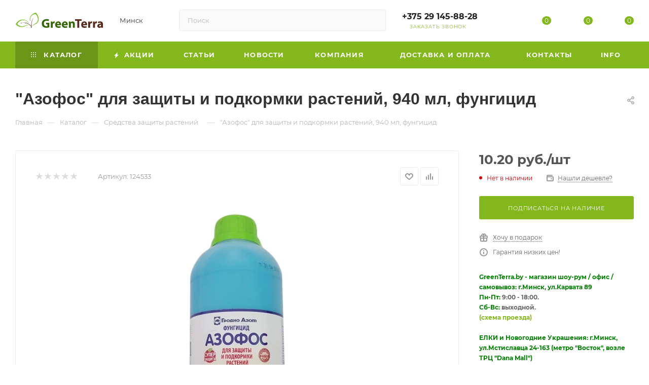

--- FILE ---
content_type: text/html; charset=UTF-8
request_url: https://greenterra.by/catalog/sredstva-zashchity-rasteniy/azofost-dlya-zashchity-i-podkormki-rasteniy-940-ml-fungitsid/
body_size: 198063
content:
<!DOCTYPE html>
<html xmlns="http://www.w3.org/1999/xhtml" xml:lang="ru" lang="ru"  >
<head><link rel="canonical" href="https://greenterra.by/catalog/sredstva-zashchity-rasteniy/azofost-dlya-zashchity-i-podkormki-rasteniy-940-ml-fungitsid/" />
	<title>Купить &quot;Азофос&quot; для защиты и подкормки растений, 940мл, фунгицид в Минске | GreenTerra.by</title>
	<link rel="icon" type="image/png" sizes="32x32" href="/favicon-32x32.png">
	<link rel="icon" type="image/png" sizes="16x16" href="/favicon-16x16.png">
	<link rel="mask-icon" href="/safari-pinned-tab.svg" color="#00b600">
	<meta name="msapplication-TileColor" content="#00b600">
	<link rel="manifest" href="/site.webmanifest">
	<meta name="viewport" content="initial-scale=1.0, width=device-width, maximum-scale=1" />
	<meta name="HandheldFriendly" content="true" />
	<meta name="yes" content="yes" />
	<meta name="apple-mobile-web-app-status-bar-style" content="black" />
	<meta name="SKYPE_TOOLBAR" content="SKYPE_TOOLBAR_PARSER_COMPATIBLE" />
	<meta http-equiv="Content-Type" content="text/html; charset=UTF-8" />
<meta name="keywords" content="&amp;quot;Азофос&amp;quot; для защиты и подкормки растений, 940 мл, фунгицид, купить, в Минске, доставка, РБ, Беларусь, цена, рассрочка" />
<meta name="description" content="&amp;quot;Азофос&amp;quot; для защиты и подкормки растений, 940 мл, фунгицид в Минске по низкой цене. Купить Средства защиты растений от импортера в РБ - GreenTerra.by" />
<script data-skip-moving="true">(function(w, d, n) {var cl = "bx-core";var ht = d.documentElement;var htc = ht ? ht.className : undefined;if (htc === undefined || htc.indexOf(cl) !== -1){return;}var ua = n.userAgent;if (/(iPad;)|(iPhone;)/i.test(ua)){cl += " bx-ios";}else if (/Windows/i.test(ua)){cl += ' bx-win';}else if (/Macintosh/i.test(ua)){cl += " bx-mac";}else if (/Linux/i.test(ua) && !/Android/i.test(ua)){cl += " bx-linux";}else if (/Android/i.test(ua)){cl += " bx-android";}cl += (/(ipad|iphone|android|mobile|touch)/i.test(ua) ? " bx-touch" : " bx-no-touch");cl += w.devicePixelRatio && w.devicePixelRatio >= 2? " bx-retina": " bx-no-retina";if (/AppleWebKit/.test(ua)){cl += " bx-chrome";}else if (/Opera/.test(ua)){cl += " bx-opera";}else if (/Firefox/.test(ua)){cl += " bx-firefox";}ht.className = htc ? htc + " " + cl : cl;})(window, document, navigator);</script>

<link href="/bitrix/js/intranet/intranet-common.min.css?168031690961199"  rel="stylesheet" />
<link href="/bitrix/css/aspro.max/notice.min.css?16416830162876"  rel="stylesheet" />
<link href="/bitrix/js/ui/design-tokens/dist/ui.design-tokens.min.css?174450201023463"  rel="stylesheet" />
<link href="/bitrix/js/ui/fonts/opensans/ui.font.opensans.min.css?16803168862320"  rel="stylesheet" />
<link href="/bitrix/js/main/popup/dist/main.popup.bundle.min.css?176117616028056"  rel="stylesheet" />
<link href="/bitrix/cache/css/mx/aspro_max/page_10da9da863246be2e9f5bf6e2a758a9d/page_10da9da863246be2e9f5bf6e2a758a9d_v1.css?1765879121148276"  rel="stylesheet" />
<link href="/bitrix/cache/css/mx/aspro_max/default_f3691da3aeb04d586d976511c01726cb/default_f3691da3aeb04d586d976511c01726cb_v1.css?176587899858653"  rel="stylesheet" />
<link href="/bitrix/panel/main/popup.min.css?168031693820774"  rel="stylesheet" />
<link href="/bitrix/cache/css/mx/aspro_max/template_a6627ca240c15fc3ca75653321633fd5/template_a6627ca240c15fc3ca75653321633fd5_v1.css?17658789981154382"  data-template-style="true" rel="stylesheet" />


<script type="extension/settings" data-extension="currency.currency-core">{"region":"by"}</script>


<link href="/bitrix/templates/aspro_max/css/critical.min.css?168031714224" data-skip-moving="true" rel="stylesheet">
<meta name="theme-color" content="#83b81d">
<style>:root{--theme-base-color: #83b81d;--theme-base-opacity-color: #83b81d1a;--theme-base-color-hue:81;--theme-base-color-saturation:73%;--theme-base-color-lightness:42%;}</style>
<style>html {--theme-page-width: 1348px;--theme-page-width-padding: 30px}</style>
<script data-skip-moving="true">window.lazySizesConfig = window.lazySizesConfig || {};lazySizesConfig.loadMode = 1;lazySizesConfig.expand = 200;lazySizesConfig.expFactor = 1;lazySizesConfig.hFac = 0.1;window.lazySizesConfig.loadHidden = false;window.lazySizesConfig.lazyClass = "lazy";</script>
<script src="/bitrix/templates/aspro_max/js/ls.unveilhooks.min.js" data-skip-moving="true" defer></script>
<script src="/bitrix/templates/aspro_max/js/lazysizes.min.js" data-skip-moving="true" defer></script>
<link href="/bitrix/templates/aspro_max/css/print.min.css?168031714921755" data-template-style="true" rel="stylesheet" media="print">
                    
                    <script data-skip-moving="true" src="/bitrix/js/main/jquery/jquery-2.2.4.min.js"></script>
                    <script data-skip-moving="true" src="/bitrix/templates/aspro_max/js/speed.min.js?=1744506878"></script>
<link rel="shortcut icon" href="/favicon.ico" type="image/x-icon" />
<link rel="apple-touch-icon" sizes="180x180" href="/upload/CMax/37d/cq0bchwdf1c85bk7w6xlmo2czyjfk220/apple-touch-icon-180x180.png" />
<meta property="og:description" content="&quot;Азофос&quot; для защиты и подкормки растений, 940 мл, фунгицид в Минске по низкой цене. Купить Средства защиты растений от импортера в РБ - GreenTerra.by" />
<meta property="og:image" content="https://greenterra.by/upload/iblock/50b/rsalsv1smy6uw2y04r833u0v1tlnr0o1/234876793-azofost-dlya-zaschity-jpg.webp" />
<link rel="image_src" href="https://greenterra.by/upload/iblock/50b/rsalsv1smy6uw2y04r833u0v1tlnr0o1/234876793-azofost-dlya-zaschity-jpg.webp"  />
<meta property="og:title" content="Купить &quot;Азофос&quot; для защиты и подкормки растений, 940мл, фунгицид в Минске | GreenTerra.by" />
<meta property="og:type" content="website" />
<meta property="og:url" content="https://greenterra.by/catalog/sredstva-zashchity-rasteniy/azofost-dlya-zashchity-i-podkormki-rasteniy-940-ml-fungitsid/" />
		<style>html {--theme-items-gap:32px;--fixed-header:105px;--fixed-tabs:49px;}</style>	</head>
<body class=" site_mx  fill_bg_n catalog-delayed-btn-Y theme-light" id="main" data-site="/">
		
	<div id="panel"></div>
	
				<!--'start_frame_cache_basketitems-component-block'-->												<div id="ajax_basket"></div>
					<!--'end_frame_cache_basketitems-component-block'-->								<div class="cd-modal-bg"></div>
		<script data-skip-moving="true">var solutionName = 'arMaxOptions';</script>
		<script src="/bitrix/templates/aspro_max/js/setTheme.php?site_id=mx&site_dir=/" data-skip-moving="true"></script>
				<div class="wrapper1  header_bgcolored long_header colored_header catalog_page basket_normal basket_fill_WHITE side_LEFT block_side_NORMAL catalog_icons_N banner_auto with_fast_view mheader-v1 header-v2 header-font-lower_N regions_Y title_position_LEFT footer-v1 front-vindex1 mfixed_Y mfixed_view_always title-v3 lazy_Y with_phones dark-hover-overlay normal-catalog-img landing-normal big-banners-mobile-slider bottom-icons-panel-N compact-breadcrumbs-Y catalog-delayed-btn-Y  ">

<div class="mega_fixed_menu scrollblock">
	<div class="maxwidth-theme">
		<svg class="svg svg-close" width="14" height="14" viewBox="0 0 14 14">
		  <path data-name="Rounded Rectangle 568 copy 16" d="M1009.4,953l5.32,5.315a0.987,0.987,0,0,1,0,1.4,1,1,0,0,1-1.41,0L1008,954.4l-5.32,5.315a0.991,0.991,0,0,1-1.4-1.4L1006.6,953l-5.32-5.315a0.991,0.991,0,0,1,1.4-1.4l5.32,5.315,5.31-5.315a1,1,0,0,1,1.41,0,0.987,0.987,0,0,1,0,1.4Z" transform="translate(-1001 -946)"></path>
		</svg>
		<i class="svg svg-close mask arrow"></i>
		<div class="row">
			<div class="col-md-9">
				<div class="left_menu_block">
					<div class="logo_block flexbox flexbox--row align-items-normal">
						<div class="logo">
							<a href="/"><svg xmlns="http://www.w3.org/2000/svg" xmlns:xlink="http://www.w3.org/1999/xlink" width="177" height="30" viewBox="0 0 1245.72 217">
  <path d="M480.241 145.277h-45.354v21.486h18.792v25.458c-2.168 1.084-7.228 1.806-13.552 1.806-22.586 0-38.307-14.806-38.307-39.9 0-26.361 17.347-39.361 40.3-39.361 13.371 0 21.683 2.347 28.368 5.236l5.782-22.028c-5.962-2.889-18.069-5.958-33.789-5.958-39.933 0-69.386 23.111-69.566 63.556-.181 17.875 5.963 33.763 17.165 44.236 11.2 10.833 27.285 16.43 49.51 16.43a136.381 136.381 0 0 0 40.656-6.861v-64.1Zm21.138 69.694h27.465v-44.777a32.365 32.365 0 0 1 .542-6.139c1.807-8.486 8.673-13.9 18.792-13.9a39.4 39.4 0 0 1 7.408.722v-25.822a28.331 28.331 0 0 0-5.782-.361c-8.492 0-19.334 5.416-23.851 18.236h-.723l-.9-16.25h-23.674c.361 7.583.723 16.069.723 29.069v59.222Zm145.275-35.389a65.19 65.19 0 0 0 .9-10.833c0-21.847-10.841-44.055-39.39-44.055-30.718 0-44.631 24.736-44.631 47.125 0 27.624 17.165 44.958 47.16 44.958 11.926 0 22.948-1.806 31.983-5.417l-3.614-18.6a77.877 77.877 0 0 1-24.393 3.611c-12.83 0-24.032-5.417-24.936-16.792h56.918Zm-57.1-18.777c.723-7.4 5.421-17.875 16.985-17.875 12.649 0 15.54 11.194 15.54 17.875h-32.524Zm152.5 18.777a65.054 65.054 0 0 0 .9-10.833c0-21.847-10.842-44.055-39.391-44.055-30.718 0-44.631 24.736-44.631 47.125 0 27.624 17.166 44.958 47.161 44.958 11.925 0 22.948-1.806 31.982-5.417l-3.614-18.6a77.877 77.877 0 0 1-24.393 3.611c-12.829 0-24.032-5.417-24.935-16.792h56.917Zm-57.1-18.777c.723-7.4 5.421-17.875 16.985-17.875 12.648 0 15.539 11.194 15.539 17.875h-32.517Zm74.445 54.166h27.465v-50.916a18.86 18.86 0 0 1 1.084-6.861c1.807-5.056 6.325-10.292 13.914-10.292 9.938 0 13.913 7.764 13.913 19.139v48.93h27.465V162.61c0-26-13.552-37.916-31.621-37.916a32.354 32.354 0 0 0-27.285 14.083h-.534l-1.264-12.1h-23.853c.362 7.764.723 17.152.723 28.166v60.125Z" fill-rule="evenodd" fill="#360"/>
  <path d="M880 214.971h27.646v-98.583h33.247V93.277H847.3v23.111H880v98.583Zm138.049-35.389a65.379 65.379 0 0 0 .9-10.833c0-21.847-10.84-44.055-39.388-44.055-30.718 0-44.631 24.736-44.631 47.125 0 27.624 17.165 44.958 47.16 44.958 11.926 0 22.949-1.806 31.979-5.417l-3.61-18.6a77.886 77.886 0 0 1-24.393 3.611c-12.83 0-24.032-5.417-24.936-16.792h56.919Zm-57.1-18.777c.723-7.4 5.421-17.875 16.985-17.875 12.649 0 15.54 11.194 15.54 17.875H960.95Zm74.45 54.166h27.46v-44.777a32.454 32.454 0 0 1 .54-6.139c1.81-8.486 8.68-13.9 18.79-13.9a39.289 39.289 0 0 1 7.41.722v-25.822a28.276 28.276 0 0 0-5.78-.361c-8.49 0-19.33 5.416-23.85 18.236h-.72l-.91-16.25h-23.67c.36 7.583.73 16.069.73 29.069v59.222Zm68.66 0h27.46v-44.777a32.454 32.454 0 0 1 .54-6.139c1.81-8.486 8.68-13.9 18.8-13.9a39.261 39.261 0 0 1 7.4.722v-25.822a28.276 28.276 0 0 0-5.78-.361c-8.49 0-19.33 5.416-23.85 18.236h-.72l-.909-16.25h-23.67c.37 7.583.73 16.069.73 29.069v59.222Zm141.66 0c-.9-4.875-1.26-13-1.26-21.486v-30.694c0-20.764-9.4-38.1-38.85-38.1-16.09 0-28.19 4.333-34.34 7.763l5.06 17.695a49.758 49.758 0 0 1 24.4-6.681c13.55 0 16.08 6.681 16.08 11.375v1.264c-31.26-.18-51.86 10.834-51.86 33.764 0 14.083 10.66 27.083 28.55 27.083 10.48 0 19.51-3.791 25.3-10.833h.54l1.63 8.847h24.75Zm-28.01-32.139a19.746 19.746 0 0 1-.54 4.695 15.006 15.006 0 0 1-14.27 10.111c-6.15 0-10.85-3.431-10.85-10.472 0-10.653 11.21-14.084 25.66-13.9v9.569Z" fill="#58281a" fill-rule="evenodd"/>
  <image data-name="Слой 2" width="328" height="217" xlink:href="[data-uri]"/>
</svg></a>						</div>
						<div class="top-description addr">
							Интернет-магазин 
представительского класса						</div>
					</div>
					<div class="search_block">
						<div class="search_wrap">
							<div class="search-block">
									<div class="search-wrapper">
		<div id="title-search_mega_menu">
			<form action="/catalog/" class="search">
				<div class="search-input-div">
					<input class="search-input" id="title-search-input_mega_menu" type="text" name="q" value="" placeholder="Поиск" size="20" maxlength="50" autocomplete="off" />
				</div>
				<div class="search-button-div">
					<button class="btn btn-search" type="submit" name="s" value="Найти"><i class="svg search2  inline " aria-hidden="true"><svg width="17" height="17" ><use xlink:href="/bitrix/templates/aspro_max/images/svg/header_icons_srite.svg?1761176809#search"></use></svg></i></button>
					
					<span class="close-block inline-search-hide"><span class="svg svg-close close-icons"></span></span>
				</div>
			</form>
		</div>
	</div>
							</div>
						</div>
					</div>
					<div class="loadings" style="height:125px;width:50px;" data-nlo="menu-megafixed">					</div>				</div>
			</div>
			<div class="col-md-3">
				<div class="right_menu_block">
					<div class="contact_wrap">
						<div class="info">
							<div class="phone blocks">
								<div class="">
									<!--'start_frame_cache_header-allphones-block1'-->                                <!-- noindex -->
            <div class="phone with_dropdown white sm">
                                    <div class="wrap">
                        <div>
                                    <i class="svg svg-inline-phone  inline " aria-hidden="true"><svg width="5" height="13" ><use xlink:href="/bitrix/templates/aspro_max/images/svg/header_icons_srite.svg?1761176809#phone_footer"></use></svg></i><a rel="nofollow" href="tel:+375291458828">+375 29 145-88-28</a>
                                        </div>
                    </div>
                                                    <div class="dropdown with_icons">
                        <div class="wrap scrollblock">
                                                                                            <div class="more_phone"><a class="more_phone_a " rel="nofollow"  href="tel:+375291458828"><span class="icon"></span>+375 29 145-88-28<span class="descr">физ.лица</span></a></div>
                                                                                            <div class="more_phone"><a class="more_phone_a " rel="nofollow"  href="tel:+375296658828"><span class="icon"></span>+375 29 665-88-28<span class="descr">физ.лица</span></a></div>
                                                                                            <div class="more_phone"><a class="more_phone_a " rel="nofollow"  href="tel:+375333778828"><span class="icon"><img data-lazyload class="lazy iconset_icon iconset_icon--img" src="[data-uri]" data-src="/bitrix/images/aspro.max/iconset/header_phones/mts.svg" title="mts.svg" style="max-width:16px;max-height:16px;" /></span>+375 33 377-88-28<span class="descr">физ.лица</span></a></div>
                                                                                            <div class="more_phone"><a class="more_phone_a " rel="nofollow"  href="tel:+375296628828"><span class="icon"></span>+375 29 662-88-28<span class="descr">физ.лица</span></a></div>
                                                                                            <div class="more_phone"><a class="more_phone_a " rel="nofollow"  href="tel:+375296648828"><span class="icon"></span>+375 29 664-88-28<span class="descr">физ.лица</span></a></div>
                                                                                            <div class="more_phone"><a class="more_phone_a " rel="nofollow"  href="tel:+375296968828"><span class="icon"></span>+375 29 696-88-28<span class="descr">юр.лица</span></a></div>
                                                                                            <div class="more_phone"><a class="more_phone_a " rel="nofollow"  href="tel:+375293998828"><span class="icon"></span>+375 29 399-88-28<span class="descr">юр.лица</span></a></div>
                                                                                            <div class="more_phone"><a class="more_phone_a " rel="nofollow"  href="tel:+375296928828"><span class="icon"></span>+375 29 692-88-28<span class="descr">юр.лица</span></a></div>
                                                                                            <div class="more_phone"><a class="more_phone_a " rel="nofollow"  href="tel:80172728828"><span class="icon"></span>8 (017) 272-88-28<span class="descr">тел/факс</span></a></div>
                                                                                            <div class="more_phone"><a class="more_phone_a " rel="nofollow"  href="viber://chat?number=+375296648828"><span class="icon"></span>Viber<span class="descr">сообщение в Viber</span></a></div>
                                                    </div>
                    </div>
                    <i class="svg svg-inline-down  inline " aria-hidden="true"><svg width="5" height="3" ><use xlink:href="/bitrix/templates/aspro_max/images/svg/header_icons_srite.svg?1761176809#Triangle_down"></use></svg></i>
                            </div>
            <!-- /noindex -->
                <!--'end_frame_cache_header-allphones-block1'-->								</div>
								<div class="callback_wrap">
									<span class="callback-block animate-load font_upper colored" data-event="jqm" data-param-form_id="CALLBACK" data-name="callback">Заказать звонок</span>
								</div>
							</div>
							<div class="question_button_wrapper">
								<span class="btn btn-lg btn-transparent-border-color btn-wide animate-load colored_theme_hover_bg-el" data-event="jqm" data-param-form_id="ASK" data-name="ask">
									Задать вопрос								</span>
							</div>
							<div class="person_wrap">
        <!--'start_frame_cache_header-auth-block1'-->            <!-- noindex --><div class="auth_wr_inner "><a rel="nofollow" title="Мой кабинет" class="personal-link dark-color animate-load" data-event="jqm" data-param-backurl="%2Fcatalog%2Fsredstva-zashchity-rasteniy%2Fazofost-dlya-zashchity-i-podkormki-rasteniy-940-ml-fungitsid%2F" data-param-type="auth" data-name="auth" href="/personal/"><i class="svg svg-inline-cabinet big inline " aria-hidden="true"><svg width="18" height="18" ><use xlink:href="/bitrix/templates/aspro_max/images/svg/header_icons_srite.svg?1761176809#user"></use></svg></i><span class="wrap"><span class="name">Войти</span></span></a></div><!-- /noindex -->        <!--'end_frame_cache_header-auth-block1'-->
            <!--'start_frame_cache_mobile-basket-with-compare-block1'-->        <!-- noindex -->
                    <div class="menu middle">
                <ul>
                                            <li class="counters">
                            <a rel="nofollow" class="dark-color basket-link basket ready " href="/basket/">
                                <i class="svg  svg-inline-basket" aria-hidden="true" ><svg class="" width="19" height="16" viewBox="0 0 19 16"><path data-name="Ellipse 2 copy 9" class="cls-1" d="M956.047,952.005l-0.939,1.009-11.394-.008-0.952-1-0.953-6h-2.857a0.862,0.862,0,0,1-.952-1,1.025,1.025,0,0,1,1.164-1h2.327c0.3,0,.6.006,0.6,0.006a1.208,1.208,0,0,1,1.336.918L943.817,947h12.23L957,948v1Zm-11.916-3,0.349,2h10.007l0.593-2Zm1.863,5a3,3,0,1,1-3,3A3,3,0,0,1,945.994,954.005ZM946,958a1,1,0,1,0-1-1A1,1,0,0,0,946,958Zm7.011-4a3,3,0,1,1-3,3A3,3,0,0,1,953.011,954.005ZM953,958a1,1,0,1,0-1-1A1,1,0,0,0,953,958Z" transform="translate(-938 -944)"></path></svg></i>                                <span>Корзина<span class="count js-count empted">0</span></span>
                            </a>
                        </li>
                                                                <li class="counters">
                            <a rel="nofollow"
                                class="dark-color basket-link delay ready "
                                href="/personal/favorite/"
                            >
                                <i class="svg  svg-inline-basket" aria-hidden="true" ><svg xmlns="http://www.w3.org/2000/svg" width="16" height="13" viewBox="0 0 16 13"><defs><style>.clsw-1{fill:#fff;fill-rule:evenodd;}</style></defs><path class="clsw-1" d="M506.755,141.6l0,0.019s-4.185,3.734-5.556,4.973a0.376,0.376,0,0,1-.076.056,1.838,1.838,0,0,1-1.126.357,1.794,1.794,0,0,1-1.166-.4,0.473,0.473,0,0,1-.1-0.076c-1.427-1.287-5.459-4.878-5.459-4.878l0-.019A4.494,4.494,0,1,1,500,135.7,4.492,4.492,0,1,1,506.755,141.6Zm-3.251-5.61A2.565,2.565,0,0,0,501,138h0a1,1,0,1,1-2,0h0a2.565,2.565,0,0,0-2.506-2,2.5,2.5,0,0,0-1.777,4.264l-0.013.019L500,145.1l5.179-4.749c0.042-.039.086-0.075,0.126-0.117l0.052-.047-0.006-.008A2.494,2.494,0,0,0,503.5,135.993Z" transform="translate(-492 -134)"/></svg></i>                                <span>Избранные товары<span class="count js-count empted">0</span></span>
                            </a>
                        </li>
                                    </ul>
            </div>
                            <div class="menu middle">
                <ul>
                    <li class="counters">
                        <a rel="nofollow" class="dark-color basket-link compare ready " href="/catalog/compare.php">
                            <i class="svg inline  svg-inline-compare " aria-hidden="true" ><svg xmlns="http://www.w3.org/2000/svg" width="18" height="17" viewBox="0 0 18 17"><defs><style>.cls-1{fill:#333;fill-rule:evenodd;}</style></defs><path  data-name="Rounded Rectangle 865" class="cls-1" d="M597,78a1,1,0,0,1,1,1v9a1,1,0,0,1-2,0V79A1,1,0,0,1,597,78Zm4-6a1,1,0,0,1,1,1V88a1,1,0,0,1-2,0V73A1,1,0,0,1,601,72Zm4,8a1,1,0,0,1,1,1v7a1,1,0,0,1-2,0V81A1,1,0,0,1,605,80Zm-12-5a1,1,0,0,1,1,1V88a1,1,0,0,1-2,0V76A1,1,0,0,1,593,75Zm-4,5a1,1,0,0,1,1,1v7a1,1,0,0,1-2,0V81A1,1,0,0,1,589,80Z" transform="translate(-588 -72)"/></svg>
</i>                            <span>Сравнение товаров<span class="count js-count empted">0</span></span>
                        </a>
                    </li>
                </ul>
            </div>
                <!-- /noindex -->
        <!--'end_frame_cache_mobile-basket-with-compare-block1'-->    							</div>
						</div>
					</div>
					<div class="footer_wrap">
													<div class="inline-block">
								<div class="top-description no-title">
									<!--'start_frame_cache_allregions-list-block1'-->			<div class="region_wrapper">
			<div class="io_wrapper">
				<i class="svg svg-inline-mark  inline " aria-hidden="true"><svg width="13" height="13" ><use xlink:href="/bitrix/templates/aspro_max/images/svg/header_icons_srite.svg?1761176809#location"></use></svg></i>				<div class="city_title">Ваш город</div>
									<div class="js_city_chooser animate-load dark-color" data-event="jqm" data-name="city_chooser" data-param-href="%2Fcatalog%2Fsredstva-zashchity-rasteniy%2Fazofost-dlya-zashchity-i-podkormki-rasteniy-940-ml-fungitsid%2F" data-param-form_id="city_chooser">
						<span>Минск</span><span class="arrow"><i class="svg down  inline " aria-hidden="true"><svg width="5" height="3" ><use xlink:href="/bitrix/templates/aspro_max/images/svg/header_icons_srite.svg?1761176809#Triangle_down"></use></svg></i></span>
					</div>
							</div>
					</div>
	<!--'end_frame_cache_allregions-list-block1'-->								</div>
							</div>
						
                        <!--'start_frame_cache_email-block1'-->        
                                                <div class="email blocks color-theme-hover">
                        <i class="svg inline  svg-inline-email" aria-hidden="true" ><svg xmlns="http://www.w3.org/2000/svg" width="11" height="9" viewBox="0 0 11 9"><path  data-name="Rectangle 583 copy 16" class="cls-1" d="M367,142h-7a2,2,0,0,1-2-2v-5a2,2,0,0,1,2-2h7a2,2,0,0,1,2,2v5A2,2,0,0,1,367,142Zm0-2v-3.039L364,139h-1l-3-2.036V140h7Zm-6.634-5,3.145,2.079L366.634,135h-6.268Z" transform="translate(-358 -133)"/></svg></i>                                                    <a href="mailto:bn@greenterra.by (для оптовых заказов)" target="_blank">bn@greenterra.by (для оптовых заказов)</a>
                                            </div>
                <!--'end_frame_cache_email-block1'-->        
                        <!--'start_frame_cache_address-block1'-->        
                                                <div class="address blocks">
                        <i class="svg inline  svg-inline-addr" aria-hidden="true" ><svg xmlns="http://www.w3.org/2000/svg" width="9" height="12" viewBox="0 0 9 12"><path class="cls-1" d="M959.135,82.315l0.015,0.028L955.5,87l-3.679-4.717,0.008-.013a4.658,4.658,0,0,1-.83-2.655,4.5,4.5,0,1,1,9,0A4.658,4.658,0,0,1,959.135,82.315ZM955.5,77a2.5,2.5,0,0,0-2.5,2.5,2.467,2.467,0,0,0,.326,1.212l-0.014.022,2.181,3.336,2.034-3.117c0.033-.046.063-0.094,0.093-0.142l0.066-.1-0.007-.009a2.468,2.468,0,0,0,.32-1.2A2.5,2.5,0,0,0,955.5,77Z" transform="translate(-951 -75)"/></svg></i>                        <span style="font-weight: bold">GreenTerra.by - офис и шоу-рум:</span><br>
 г.Минск, ул. Карвата, 89<br>
 Склад: ул.Карвата 89/2<br>
 <br>
 <b>Режим работы:</b><br>
<p>
 <b>Пн - Пт:</b> с 9:00 до 18:00<br>
 <b>Сб - Вс:</b> выходной&nbsp;
</p>
<li><a href="https://yandex.ru/maps/?rtext=~53.90737266663805, 27.68181190802797&rtt=auto" target="_blank" onclick="ym(22677883, 'reachGoal', 'route_click_yandex');">Маршрут в Яндекс</a></li>
<li> <a href="https://www.google.com/maps/dir/?api=1&destination=53.90737266663805,27.68181190802797&travelmode=driving"
   target="_blank"
   rel="nofollow noopener"
   class="js-google-route"
   data-lat="53.90737266663805"
   data-lng="27.68181190802797"
   data-ym-goal="route_click_google">
   Маршрут в Google
</a>
 </li>
<p>
 <b>НОВОГОДНЯЯ локация:<br>
 </b>г. Минск, ул.&nbsp;Мстиславца,&nbsp;24‑163 (ст.м. "Восток" возле ТЦ "Данамолл")<br>
 <b>Режим работы:</b><br>
	 Пн - Сб:&nbsp;с 10:00 до 19:00<br>
	 Вс: с 10:00 до 18:00
</p>
<li><a href="https://yandex.ru/maps/?rtext=~53.933542,27.655068&rtt=auto" target="_blank" onclick="ym(22677883, 'reachGoal', 'route_click_yandex2');">Маршрут в Яндекс</a></li>
<li> <a href="https://www.google.com/maps/dir/?api=1&destination=53.933542,27.655068&travelmode=driving"
   target="_blank"
   rel="nofollow noopener"
   class="js-google-route"
   data-lat="53.933542"
   data-lng="27.655068"
   data-ym-goal="route_click_google2">
   Маршрут в Google
</a>
 </li>
<p>
	 Смотрите&nbsp;<a href="https://greenterra.by/company/news/skhema-proezda-k-magazinu/">схему проезда на карте</a><br>
</p>                    </div>
                <!--'end_frame_cache_address-block1'-->        
    						<div class="social-block">
							<div class="social-icons">
		<!-- noindex -->
	<ul>
					<li class="vk">
				<a href="https://vk.com/elkigreenterra" target="_blank" rel="nofollow" title="Вконтакте">
					Вконтакте				</a>
			</li>
											<li class="instagram">
				<a href="https://www.instagram.com/greenterra.by/" target="_blank" rel="nofollow" title="Instagram">
					Instagram				</a>
			</li>
									<li class="ytb">
				<a href="https://www.youtube.com/playlist?list=PLRGLuvnpO01SzVfw0ar_CtVhKfW89ostF" target="_blank" rel="nofollow" title="YouTube">
					YouTube				</a>
			</li>
			<li class="viber viber_mobile">
				<a href="viber://add?number=375296648828" target="_blank" rel="nofollow" title="Viber">
					Viber				</a>
			</li>
			<li class="viber viber_desktop">
				<a href="viber://chat?number=+375296648828" target="_blank" rel="nofollow" title="Viber">
					Viber				</a>
			</li>
															</ul>
	<!-- /noindex -->
</div>						</div>
					</div>
				</div>
			</div>
		</div>
	</div>
</div>
<div class="header_wrap visible-lg visible-md title-v3 ">
	<header id="header">
		<div class="header-wrapper">
	<div class="logo_and_menu-row with-search header__top-part">
			<div class="maxwidth-theme logo-row short">
				<div class="header__top-inner">
							<div class="logo-block  floated  header__top-item">
								<div class="line-block line-block--16">
									<div class="logo line-block__item no-shrinked">
										<a href="/"><svg xmlns="http://www.w3.org/2000/svg" xmlns:xlink="http://www.w3.org/1999/xlink" width="177" height="30" viewBox="0 0 1245.72 217">
  <path d="M480.241 145.277h-45.354v21.486h18.792v25.458c-2.168 1.084-7.228 1.806-13.552 1.806-22.586 0-38.307-14.806-38.307-39.9 0-26.361 17.347-39.361 40.3-39.361 13.371 0 21.683 2.347 28.368 5.236l5.782-22.028c-5.962-2.889-18.069-5.958-33.789-5.958-39.933 0-69.386 23.111-69.566 63.556-.181 17.875 5.963 33.763 17.165 44.236 11.2 10.833 27.285 16.43 49.51 16.43a136.381 136.381 0 0 0 40.656-6.861v-64.1Zm21.138 69.694h27.465v-44.777a32.365 32.365 0 0 1 .542-6.139c1.807-8.486 8.673-13.9 18.792-13.9a39.4 39.4 0 0 1 7.408.722v-25.822a28.331 28.331 0 0 0-5.782-.361c-8.492 0-19.334 5.416-23.851 18.236h-.723l-.9-16.25h-23.674c.361 7.583.723 16.069.723 29.069v59.222Zm145.275-35.389a65.19 65.19 0 0 0 .9-10.833c0-21.847-10.841-44.055-39.39-44.055-30.718 0-44.631 24.736-44.631 47.125 0 27.624 17.165 44.958 47.16 44.958 11.926 0 22.948-1.806 31.983-5.417l-3.614-18.6a77.877 77.877 0 0 1-24.393 3.611c-12.83 0-24.032-5.417-24.936-16.792h56.918Zm-57.1-18.777c.723-7.4 5.421-17.875 16.985-17.875 12.649 0 15.54 11.194 15.54 17.875h-32.524Zm152.5 18.777a65.054 65.054 0 0 0 .9-10.833c0-21.847-10.842-44.055-39.391-44.055-30.718 0-44.631 24.736-44.631 47.125 0 27.624 17.166 44.958 47.161 44.958 11.925 0 22.948-1.806 31.982-5.417l-3.614-18.6a77.877 77.877 0 0 1-24.393 3.611c-12.829 0-24.032-5.417-24.935-16.792h56.917Zm-57.1-18.777c.723-7.4 5.421-17.875 16.985-17.875 12.648 0 15.539 11.194 15.539 17.875h-32.517Zm74.445 54.166h27.465v-50.916a18.86 18.86 0 0 1 1.084-6.861c1.807-5.056 6.325-10.292 13.914-10.292 9.938 0 13.913 7.764 13.913 19.139v48.93h27.465V162.61c0-26-13.552-37.916-31.621-37.916a32.354 32.354 0 0 0-27.285 14.083h-.534l-1.264-12.1h-23.853c.362 7.764.723 17.152.723 28.166v60.125Z" fill-rule="evenodd" fill="#360"/>
  <path d="M880 214.971h27.646v-98.583h33.247V93.277H847.3v23.111H880v98.583Zm138.049-35.389a65.379 65.379 0 0 0 .9-10.833c0-21.847-10.84-44.055-39.388-44.055-30.718 0-44.631 24.736-44.631 47.125 0 27.624 17.165 44.958 47.16 44.958 11.926 0 22.949-1.806 31.979-5.417l-3.61-18.6a77.886 77.886 0 0 1-24.393 3.611c-12.83 0-24.032-5.417-24.936-16.792h56.919Zm-57.1-18.777c.723-7.4 5.421-17.875 16.985-17.875 12.649 0 15.54 11.194 15.54 17.875H960.95Zm74.45 54.166h27.46v-44.777a32.454 32.454 0 0 1 .54-6.139c1.81-8.486 8.68-13.9 18.79-13.9a39.289 39.289 0 0 1 7.41.722v-25.822a28.276 28.276 0 0 0-5.78-.361c-8.49 0-19.33 5.416-23.85 18.236h-.72l-.91-16.25h-23.67c.36 7.583.73 16.069.73 29.069v59.222Zm68.66 0h27.46v-44.777a32.454 32.454 0 0 1 .54-6.139c1.81-8.486 8.68-13.9 18.8-13.9a39.261 39.261 0 0 1 7.4.722v-25.822a28.276 28.276 0 0 0-5.78-.361c-8.49 0-19.33 5.416-23.85 18.236h-.72l-.909-16.25h-23.67c.37 7.583.73 16.069.73 29.069v59.222Zm141.66 0c-.9-4.875-1.26-13-1.26-21.486v-30.694c0-20.764-9.4-38.1-38.85-38.1-16.09 0-28.19 4.333-34.34 7.763l5.06 17.695a49.758 49.758 0 0 1 24.4-6.681c13.55 0 16.08 6.681 16.08 11.375v1.264c-31.26-.18-51.86 10.834-51.86 33.764 0 14.083 10.66 27.083 28.55 27.083 10.48 0 19.51-3.791 25.3-10.833h.54l1.63 8.847h24.75Zm-28.01-32.139a19.746 19.746 0 0 1-.54 4.695 15.006 15.006 0 0 1-14.27 10.111c-6.15 0-10.85-3.431-10.85-10.472 0-10.653 11.21-14.084 25.66-13.9v9.569Z" fill="#58281a" fill-rule="evenodd"/>
  <image data-name="Слой 2" width="328" height="217" xlink:href="[data-uri]"/>
</svg></a>									</div>
								</div>	
							</div>
															<div class="header__top-item">
									<div class="line-block line-block--8">
										<div class="line-block__item">
											<div class="top-description no-title">
												<!--'start_frame_cache_allregions-list-block2'-->			<div class="region_wrapper">
			<div class="io_wrapper">
				<i class="svg svg-inline-mark  inline " aria-hidden="true"><svg width="13" height="13" ><use xlink:href="/bitrix/templates/aspro_max/images/svg/header_icons_srite.svg?1761176809#location"></use></svg></i>				<div class="city_title">Ваш город</div>
									<div class="js_city_chooser animate-load dark-color" data-event="jqm" data-name="city_chooser" data-param-href="%2Fcatalog%2Fsredstva-zashchity-rasteniy%2Fazofost-dlya-zashchity-i-podkormki-rasteniy-940-ml-fungitsid%2F" data-param-form_id="city_chooser">
						<span>Минск</span><span class="arrow"><i class="svg down  inline " aria-hidden="true"><svg width="5" height="3" ><use xlink:href="/bitrix/templates/aspro_max/images/svg/header_icons_srite.svg?1761176809#Triangle_down"></use></svg></i></span>
					</div>
							</div>
					</div>
	<!--'end_frame_cache_allregions-list-block2'-->											</div>
										</div>	
									</div>	
								</div>
														<div class="header__top-item flex1">
									<div class="search_wrap">
										<div class="search-block inner-table-block">
		<div class="search-wrapper">
			<div id="title-search_fixed">
				<form action="/catalog/" class="search">
					<div class="search-input-div">
						<input class="search-input" id="title-search-input_fixed" type="text" name="q" value="" placeholder="Поиск" size="20" maxlength="50" autocomplete="off" />
					</div>
					<div class="search-button-div">
													<button class="btn btn-search" type="submit" name="s" value="Найти">
								<i class="svg search2  inline " aria-hidden="true"><svg width="17" height="17" ><use xlink:href="/bitrix/templates/aspro_max/images/svg/header_icons_srite.svg?1761176809#search"></use></svg></i>							</button>
						
						<span class="close-block inline-search-hide"><i class="svg inline  svg-inline-search svg-close close-icons colored_theme_hover" aria-hidden="true" ><svg xmlns="http://www.w3.org/2000/svg" width="16" height="16" viewBox="0 0 16 16"><path data-name="Rounded Rectangle 114 copy 3" class="cccls-1" d="M334.411,138l6.3,6.3a1,1,0,0,1,0,1.414,0.992,0.992,0,0,1-1.408,0l-6.3-6.306-6.3,6.306a1,1,0,0,1-1.409-1.414l6.3-6.3-6.293-6.3a1,1,0,0,1,1.409-1.414l6.3,6.3,6.3-6.3A1,1,0,0,1,340.7,131.7Z" transform="translate(-325 -130)"></path></svg></i></span>
					</div>
				</form>
			</div>
		</div>
											</div>
									</div>
							</div>
							<div class="header__top-item flex">
								<div class="wrap_icon inner-table-block">
									<div class="phone-block blocks fontUp">
																					<!--'start_frame_cache_header-allphones-block2'-->                                <!-- noindex -->
            <div class="phone with_dropdown no-icons">
                                    <i class="svg svg-inline-phone  inline " aria-hidden="true"><svg width="5" height="13" ><use xlink:href="/bitrix/templates/aspro_max/images/svg/header_icons_srite.svg?1761176809#phone_black"></use></svg></i><a rel="nofollow" href="tel:+375291458828">+375 29 145-88-28</a>
                                                    <div class="dropdown with_icons">
                        <div class="wrap scrollblock">
                                                                                            <div class="more_phone"><a class="more_phone_a " rel="nofollow"  href="tel:+375291458828"><span class="icon"></span>+375 29 145-88-28<span class="descr">физ.лица</span></a></div>
                                                                                            <div class="more_phone"><a class="more_phone_a " rel="nofollow"  href="tel:+375296658828"><span class="icon"></span>+375 29 665-88-28<span class="descr">физ.лица</span></a></div>
                                                                                            <div class="more_phone"><a class="more_phone_a " rel="nofollow"  href="tel:+375333778828"><span class="icon"><img data-lazyload class="lazy iconset_icon iconset_icon--img" src="[data-uri]" data-src="/bitrix/images/aspro.max/iconset/header_phones/mts.svg" title="mts.svg" style="max-width:16px;max-height:16px;" /></span>+375 33 377-88-28<span class="descr">физ.лица</span></a></div>
                                                                                            <div class="more_phone"><a class="more_phone_a " rel="nofollow"  href="tel:+375296628828"><span class="icon"></span>+375 29 662-88-28<span class="descr">физ.лица</span></a></div>
                                                                                            <div class="more_phone"><a class="more_phone_a " rel="nofollow"  href="tel:+375296648828"><span class="icon"></span>+375 29 664-88-28<span class="descr">физ.лица</span></a></div>
                                                                                            <div class="more_phone"><a class="more_phone_a " rel="nofollow"  href="tel:+375296968828"><span class="icon"></span>+375 29 696-88-28<span class="descr">юр.лица</span></a></div>
                                                                                            <div class="more_phone"><a class="more_phone_a " rel="nofollow"  href="tel:+375293998828"><span class="icon"></span>+375 29 399-88-28<span class="descr">юр.лица</span></a></div>
                                                                                            <div class="more_phone"><a class="more_phone_a " rel="nofollow"  href="tel:+375296928828"><span class="icon"></span>+375 29 692-88-28<span class="descr">юр.лица</span></a></div>
                                                                                            <div class="more_phone"><a class="more_phone_a " rel="nofollow"  href="tel:80172728828"><span class="icon"></span>8 (017) 272-88-28<span class="descr">тел/факс</span></a></div>
                                                                                            <div class="more_phone"><a class="more_phone_a " rel="nofollow"  href="viber://chat?number=+375296648828"><span class="icon"></span>Viber<span class="descr">сообщение в Viber</span></a></div>
                                                    </div>
                    </div>
                    <i class="svg svg-inline-down  inline " aria-hidden="true"><svg width="5" height="3" ><use xlink:href="/bitrix/templates/aspro_max/images/svg/header_icons_srite.svg?1761176809#Triangle_down"></use></svg></i>
                            </div>
            <!-- /noindex -->
                <!--'end_frame_cache_header-allphones-block2'-->																															<div class="inline-block">
												<span class="callback-block animate-load colored" data-event="jqm" data-param-form_id="CALLBACK" data-name="callback">Заказать звонок</span>
											</div>
																			</div>
								</div>
							</div>
							<div class="right-icons wb header__top-item">
								<div class="line-block line-block--40 line-block--40-1200">
									<div class="line-block__item">
										<div class="wrap_icon inner-table-block person">
        <!--'start_frame_cache_header-auth-block2'-->            <!-- noindex --><div class="auth_wr_inner "><a rel="nofollow" title="Мой кабинет" class="personal-link dark-color animate-load" data-event="jqm" data-param-backurl="%2Fcatalog%2Fsredstva-zashchity-rasteniy%2Fazofost-dlya-zashchity-i-podkormki-rasteniy-940-ml-fungitsid%2F" data-param-type="auth" data-name="auth" href="/personal/"><i class="svg svg-inline-cabinet big inline " aria-hidden="true"><svg width="18" height="18" ><use xlink:href="/bitrix/templates/aspro_max/images/svg/header_icons_srite.svg?1761176809#user"></use></svg></i><span class="wrap"><span class="name">Войти</span></span></a></div><!-- /noindex -->        <!--'end_frame_cache_header-auth-block2'-->
    										</div>
									</div>
																			                                        <!--'start_frame_cache_header-basket-with-compare-block1'-->                                                            <div class="wrap_icon wrap_basket baskets line-block__item">
                                        <!--noindex-->
			<a class="basket-link compare   big " href="/catalog/compare.php" title="Список сравниваемых элементов">
		<span class="js-basket-block"><i class="svg svg-inline-compare big inline " aria-hidden="true"><svg width="18" height="17" ><use xlink:href="/bitrix/templates/aspro_max/images/svg/header_icons_srite.svg?1761176809#compare"></use></svg></i><span class="title dark_link">Сравнение</span><span class="count js-count">0</span></span>
	</a>
	<!--/noindex-->
                                            </div>
                <!-- noindex -->
                                                            <div class="wrap_icon wrap_basket baskets line-block__item">
                                            <a
                            rel="nofollow"
                            class="basket-link delay  big basket-count"
                            href="/personal/favorite/"
                            title="Избранные товары"
                        >
                            <span class="js-basket-block">
                                <i class="svg wish big inline " aria-hidden="true"><svg width="20" height="16" ><use xlink:href="/bitrix/templates/aspro_max/images/svg/header_icons_srite.svg?1761176809#chosen"></use></svg></i>                                <span class="title dark_link">Избранные товары</span>
                                <span class="count js-count">0</span>
                            </span>
                        </a>
                                            </div>
                                                                                                <div class="wrap_icon wrap_basket baskets line-block__item top_basket">
                                            <a rel="nofollow" class="basket-link basket   big " href="/basket/" title="Корзина пуста">
                            <span class="js-basket-block">
                                <i class="svg basket big inline " aria-hidden="true"><svg width="19" height="16" ><use xlink:href="/bitrix/templates/aspro_max/images/svg/header_icons_srite.svg?1761176809#basket"></use></svg></i>                                                                <span class="title dark_link">Корзина</span>
                                <span class="count js-count">0</span>
                                                            </span>
                        </a>
                        <span class="basket_hover_block loading_block loading_block_content"></span>
                                            </div>
                                                    <!-- /noindex -->
            <!--'end_frame_cache_header-basket-with-compare-block1'-->                        																	</div>	
							</div>
			</div>				
		</div>
</div>
	<div class="menu-row middle-block bgcolored">
		<div class="maxwidth-theme">
			<div class="row">
				<div class="col-md-12">
					<div class="menu-only">
						<nav class="mega-menu sliced">
										<div class="table-menu">
		<table>
			<tr>
					<td class="menu-item unvisible  catalog wide_menu   active">
						<div class="wrap">
							<a class="" href="/catalog/">
								<div>
																			<i class="svg inline  svg-inline-icon_catalog" aria-hidden="true" ><svg xmlns="http://www.w3.org/2000/svg" width="10" height="10" viewBox="0 0 10 10"><path  data-name="Rounded Rectangle 969 copy 7" class="cls-1" d="M644,76a1,1,0,1,1-1,1A1,1,0,0,1,644,76Zm4,0a1,1,0,1,1-1,1A1,1,0,0,1,648,76Zm4,0a1,1,0,1,1-1,1A1,1,0,0,1,652,76Zm-8,4a1,1,0,1,1-1,1A1,1,0,0,1,644,80Zm4,0a1,1,0,1,1-1,1A1,1,0,0,1,648,80Zm4,0a1,1,0,1,1-1,1A1,1,0,0,1,652,80Zm-8,4a1,1,0,1,1-1,1A1,1,0,0,1,644,84Zm4,0a1,1,0,1,1-1,1A1,1,0,0,1,648,84Zm4,0a1,1,0,1,1-1,1A1,1,0,0,1,652,84Z" transform="translate(-643 -76)"/></svg></i>																		Каталог																			<i class="svg svg-inline-down" aria-hidden="true"><svg width="5" height="3" ><use xlink:href="/bitrix/templates/aspro_max/images/svg/trianglearrow_sprite.svg?1744506877#trianglearrow_down"></use></svg></i>																	</div>
							</a>
													</div>
					</td>
					<td class="menu-item unvisible    ">
						<div class="wrap">
							<a class="" href="/sale/">
								<div>
																			<i class="svg inline  svg-inline-icon_discount" aria-hidden="true" ><svg xmlns="http://www.w3.org/2000/svg" width="9" height="12" viewBox="0 0 9 12"><path  data-name="Shape 943 copy 12" class="cls-1" d="M710,75l-7,7h3l-1,5,7-7h-3Z" transform="translate(-703 -75)"/></svg></i>																		Акции																	</div>
							</a>
													</div>
					</td>
					<td class="menu-item unvisible    ">
						<div class="wrap">
							<a class="" href="/blog/">
								<div>
																		Статьи																	</div>
							</a>
													</div>
					</td>
					<td class="menu-item unvisible    ">
						<div class="wrap">
							<a class="" href="/company/news/">
								<div>
																		Новости																	</div>
							</a>
													</div>
					</td>
					<td class="menu-item unvisible    ">
						<div class="wrap">
							<a class="" href="/company/">
								<div>
																		Компания																	</div>
							</a>
													</div>
					</td>
					<td class="menu-item unvisible    ">
						<div class="wrap">
							<a class="" href="/delivery/">
								<div>
																		Доставка и оплата																	</div>
							</a>
													</div>
					</td>
					<td class="menu-item unvisible    ">
						<div class="wrap">
							<a class="" href="/contacts/">
								<div>
																		Контакты																	</div>
							</a>
													</div>
					</td>
					<td class="menu-item unvisible    ">
						<div class="wrap">
							<a class="" href="/info/">
								<div>
																		info																	</div>
							</a>
													</div>
					</td>
				<td class="menu-item dropdown js-dropdown nosave unvisible">
					<div class="wrap">
						<a class="dropdown-toggle more-items" href="#">
							<span>+ &nbsp;ЕЩЕ</span>
						</a>
						<span class="tail"></span>
						<ul class="dropdown-menu"></ul>
					</div>
				</td>
			</tr>
		</table>
	</div>
	<script data-skip-moving="true">
		CheckTopMenuDotted();
	</script>
						</nav>
					</div>
				</div>
			</div>
		</div>
	</div>
	<div class="line-row visible-xs"></div>
</div>	</header>
</div>
	<div id="headerfixed">
		<div class="maxwidth-theme">
	<div class="logo-row v2 margin0 menu-row">
		<div class="header__top-inner">
							<div class="header__top-item">
					<div class="burger inner-table-block"><i class="svg inline  svg-inline-burger dark" aria-hidden="true" ><svg width="16" height="12" viewBox="0 0 16 12"><path data-name="Rounded Rectangle 81 copy 4" class="cls-1" d="M872,958h-8a1,1,0,0,1-1-1h0a1,1,0,0,1,1-1h8a1,1,0,0,1,1,1h0A1,1,0,0,1,872,958Zm6-5H864a1,1,0,0,1,0-2h14A1,1,0,0,1,878,953Zm0-5H864a1,1,0,0,1,0-2h14A1,1,0,0,1,878,948Z" transform="translate(-863 -946)"></path></svg></i></div>
				</div>
							<div class="header__top-item no-shrinked">
					<div class="inner-table-block nopadding logo-block">
						<div class="logo">
							<a href="/"><svg xmlns="http://www.w3.org/2000/svg" xmlns:xlink="http://www.w3.org/1999/xlink" width="177" height="30" viewBox="0 0 1245.72 217">
  <path d="M480.241 145.277h-45.354v21.486h18.792v25.458c-2.168 1.084-7.228 1.806-13.552 1.806-22.586 0-38.307-14.806-38.307-39.9 0-26.361 17.347-39.361 40.3-39.361 13.371 0 21.683 2.347 28.368 5.236l5.782-22.028c-5.962-2.889-18.069-5.958-33.789-5.958-39.933 0-69.386 23.111-69.566 63.556-.181 17.875 5.963 33.763 17.165 44.236 11.2 10.833 27.285 16.43 49.51 16.43a136.381 136.381 0 0 0 40.656-6.861v-64.1Zm21.138 69.694h27.465v-44.777a32.365 32.365 0 0 1 .542-6.139c1.807-8.486 8.673-13.9 18.792-13.9a39.4 39.4 0 0 1 7.408.722v-25.822a28.331 28.331 0 0 0-5.782-.361c-8.492 0-19.334 5.416-23.851 18.236h-.723l-.9-16.25h-23.674c.361 7.583.723 16.069.723 29.069v59.222Zm145.275-35.389a65.19 65.19 0 0 0 .9-10.833c0-21.847-10.841-44.055-39.39-44.055-30.718 0-44.631 24.736-44.631 47.125 0 27.624 17.165 44.958 47.16 44.958 11.926 0 22.948-1.806 31.983-5.417l-3.614-18.6a77.877 77.877 0 0 1-24.393 3.611c-12.83 0-24.032-5.417-24.936-16.792h56.918Zm-57.1-18.777c.723-7.4 5.421-17.875 16.985-17.875 12.649 0 15.54 11.194 15.54 17.875h-32.524Zm152.5 18.777a65.054 65.054 0 0 0 .9-10.833c0-21.847-10.842-44.055-39.391-44.055-30.718 0-44.631 24.736-44.631 47.125 0 27.624 17.166 44.958 47.161 44.958 11.925 0 22.948-1.806 31.982-5.417l-3.614-18.6a77.877 77.877 0 0 1-24.393 3.611c-12.829 0-24.032-5.417-24.935-16.792h56.917Zm-57.1-18.777c.723-7.4 5.421-17.875 16.985-17.875 12.648 0 15.539 11.194 15.539 17.875h-32.517Zm74.445 54.166h27.465v-50.916a18.86 18.86 0 0 1 1.084-6.861c1.807-5.056 6.325-10.292 13.914-10.292 9.938 0 13.913 7.764 13.913 19.139v48.93h27.465V162.61c0-26-13.552-37.916-31.621-37.916a32.354 32.354 0 0 0-27.285 14.083h-.534l-1.264-12.1h-23.853c.362 7.764.723 17.152.723 28.166v60.125Z" fill-rule="evenodd" fill="#360"/>
  <path d="M880 214.971h27.646v-98.583h33.247V93.277H847.3v23.111H880v98.583Zm138.049-35.389a65.379 65.379 0 0 0 .9-10.833c0-21.847-10.84-44.055-39.388-44.055-30.718 0-44.631 24.736-44.631 47.125 0 27.624 17.165 44.958 47.16 44.958 11.926 0 22.949-1.806 31.979-5.417l-3.61-18.6a77.886 77.886 0 0 1-24.393 3.611c-12.83 0-24.032-5.417-24.936-16.792h56.919Zm-57.1-18.777c.723-7.4 5.421-17.875 16.985-17.875 12.649 0 15.54 11.194 15.54 17.875H960.95Zm74.45 54.166h27.46v-44.777a32.454 32.454 0 0 1 .54-6.139c1.81-8.486 8.68-13.9 18.79-13.9a39.289 39.289 0 0 1 7.41.722v-25.822a28.276 28.276 0 0 0-5.78-.361c-8.49 0-19.33 5.416-23.85 18.236h-.72l-.91-16.25h-23.67c.36 7.583.73 16.069.73 29.069v59.222Zm68.66 0h27.46v-44.777a32.454 32.454 0 0 1 .54-6.139c1.81-8.486 8.68-13.9 18.8-13.9a39.261 39.261 0 0 1 7.4.722v-25.822a28.276 28.276 0 0 0-5.78-.361c-8.49 0-19.33 5.416-23.85 18.236h-.72l-.909-16.25h-23.67c.37 7.583.73 16.069.73 29.069v59.222Zm141.66 0c-.9-4.875-1.26-13-1.26-21.486v-30.694c0-20.764-9.4-38.1-38.85-38.1-16.09 0-28.19 4.333-34.34 7.763l5.06 17.695a49.758 49.758 0 0 1 24.4-6.681c13.55 0 16.08 6.681 16.08 11.375v1.264c-31.26-.18-51.86 10.834-51.86 33.764 0 14.083 10.66 27.083 28.55 27.083 10.48 0 19.51-3.791 25.3-10.833h.54l1.63 8.847h24.75Zm-28.01-32.139a19.746 19.746 0 0 1-.54 4.695 15.006 15.006 0 0 1-14.27 10.111c-6.15 0-10.85-3.431-10.85-10.472 0-10.653 11.21-14.084 25.66-13.9v9.569Z" fill="#58281a" fill-rule="evenodd"/>
  <image data-name="Слой 2" width="328" height="217" xlink:href="[data-uri]"/>
</svg></a>						</div>
					</div>
				</div>
						<div class="header__top-item minwidth0 flex1">
				<div class="menu-block">
					<div class="navs table-menu js-nav">
						<div  data-nlo="menu-fixed">						</div>					</div>
				</div>
			</div>
			<div class="header__top-item">
				<div class="line-block line-block--40 line-block--40-1200 flexbox--justify-end">
															<div class="line-block__item  no-shrinked">
						<div class=" inner-table-block">
							<div class="wrap_icon">
								<button class="top-btn inline-search-show dark-color">
									<i class="svg svg-inline-search inline " aria-hidden="true"><svg width="17" height="17" ><use xlink:href="/bitrix/templates/aspro_max/images/svg/header_icons_srite.svg?1761176809#search"></use></svg></i>								</button>
							</div>
						</div>
					</div>
					<div class="line-block__item  no-shrinked">
						<div class=" inner-table-block nopadding small-block">
							<div class="wrap_icon wrap_cabinet">
        <!--'start_frame_cache_header-auth-block3'-->            <!-- noindex --><div class="auth_wr_inner "><a rel="nofollow" title="Мой кабинет" class="personal-link dark-color animate-load" data-event="jqm" data-param-backurl="%2Fcatalog%2Fsredstva-zashchity-rasteniy%2Fazofost-dlya-zashchity-i-podkormki-rasteniy-940-ml-fungitsid%2F" data-param-type="auth" data-name="auth" href="/personal/"><i class="svg svg-inline-cabinet big inline " aria-hidden="true"><svg width="18" height="18" ><use xlink:href="/bitrix/templates/aspro_max/images/svg/header_icons_srite.svg?1761176809#user"></use></svg></i></a></div><!-- /noindex -->        <!--'end_frame_cache_header-auth-block3'-->
    							</div>
						</div>
					</div>
												<div class="line-block__item line-block line-block--40 line-block--40-1200">
							                                        <!--'start_frame_cache_header-basket-with-compare-block2'-->                                                            <div class="wrap_icon relative">
                                        <!--noindex-->
			<a class="basket-link compare  inner-table-block big " href="/catalog/compare.php" title="Список сравниваемых элементов">
		<span class="js-basket-block"><i class="svg svg-inline-compare big inline " aria-hidden="true"><svg width="18" height="17" ><use xlink:href="/bitrix/templates/aspro_max/images/svg/header_icons_srite.svg?1761176809#compare"></use></svg></i><span class="title dark_link">Сравнение</span><span class="count js-count">0</span></span>
	</a>
	<!--/noindex-->
                                            </div>
                <!-- noindex -->
                                                            <div class="wrap_icon relative">
                                            <a
                            rel="nofollow"
                            class="basket-link delay inner-table-block big basket-count"
                            href="/personal/favorite/"
                            title="Избранные товары"
                        >
                            <span class="js-basket-block">
                                <i class="svg wish big inline " aria-hidden="true"><svg width="20" height="16" ><use xlink:href="/bitrix/templates/aspro_max/images/svg/header_icons_srite.svg?1761176809#chosen"></use></svg></i>                                <span class="title dark_link">Избранные товары</span>
                                <span class="count js-count">0</span>
                            </span>
                        </a>
                                            </div>
                                                                                                <div class="wrap_icon relative top_basket">
                                            <a rel="nofollow" class="basket-link basket  inner-table-block big " href="/basket/" title="Корзина пуста">
                            <span class="js-basket-block">
                                <i class="svg basket big inline " aria-hidden="true"><svg width="19" height="16" ><use xlink:href="/bitrix/templates/aspro_max/images/svg/header_icons_srite.svg?1761176809#basket"></use></svg></i>                                                                <span class="title dark_link">Корзина</span>
                                <span class="count js-count">0</span>
                                                            </span>
                        </a>
                        <span class="basket_hover_block loading_block loading_block_content"></span>
                                            </div>
                                                    <!-- /noindex -->
            <!--'end_frame_cache_header-basket-with-compare-block2'-->                        						</div>
									</div>
			</div>
		</div>
	</div>
</div>
	</div>
<div id="mobileheader" class="visible-xs visible-sm">
	<div class="mobileheader-v1">
	<div class="burger pull-left">
		<i class="svg inline  svg-inline-burger dark" aria-hidden="true" ><svg width="16" height="12" viewBox="0 0 16 12"><path data-name="Rounded Rectangle 81 copy 4" class="cls-1" d="M872,958h-8a1,1,0,0,1-1-1h0a1,1,0,0,1,1-1h8a1,1,0,0,1,1,1h0A1,1,0,0,1,872,958Zm6-5H864a1,1,0,0,1,0-2h14A1,1,0,0,1,878,953Zm0-5H864a1,1,0,0,1,0-2h14A1,1,0,0,1,878,948Z" transform="translate(-863 -946)"></path></svg></i>		<i class="svg inline  svg-inline-close dark" aria-hidden="true" ><svg xmlns="http://www.w3.org/2000/svg" width="16" height="16" viewBox="0 0 16 16"><path data-name="Rounded Rectangle 114 copy 3" class="cccls-1" d="M334.411,138l6.3,6.3a1,1,0,0,1,0,1.414,0.992,0.992,0,0,1-1.408,0l-6.3-6.306-6.3,6.306a1,1,0,0,1-1.409-1.414l6.3-6.3-6.293-6.3a1,1,0,0,1,1.409-1.414l6.3,6.3,6.3-6.3A1,1,0,0,1,340.7,131.7Z" transform="translate(-325 -130)"/></svg></i>	</div>
	<div class="logo-block pull-left">
		<div class="logo">
			<a href="/"><svg xmlns="http://www.w3.org/2000/svg" xmlns:xlink="http://www.w3.org/1999/xlink" width="177" height="30" viewBox="0 0 1245.72 217">
  <path d="M480.241 145.277h-45.354v21.486h18.792v25.458c-2.168 1.084-7.228 1.806-13.552 1.806-22.586 0-38.307-14.806-38.307-39.9 0-26.361 17.347-39.361 40.3-39.361 13.371 0 21.683 2.347 28.368 5.236l5.782-22.028c-5.962-2.889-18.069-5.958-33.789-5.958-39.933 0-69.386 23.111-69.566 63.556-.181 17.875 5.963 33.763 17.165 44.236 11.2 10.833 27.285 16.43 49.51 16.43a136.381 136.381 0 0 0 40.656-6.861v-64.1Zm21.138 69.694h27.465v-44.777a32.365 32.365 0 0 1 .542-6.139c1.807-8.486 8.673-13.9 18.792-13.9a39.4 39.4 0 0 1 7.408.722v-25.822a28.331 28.331 0 0 0-5.782-.361c-8.492 0-19.334 5.416-23.851 18.236h-.723l-.9-16.25h-23.674c.361 7.583.723 16.069.723 29.069v59.222Zm145.275-35.389a65.19 65.19 0 0 0 .9-10.833c0-21.847-10.841-44.055-39.39-44.055-30.718 0-44.631 24.736-44.631 47.125 0 27.624 17.165 44.958 47.16 44.958 11.926 0 22.948-1.806 31.983-5.417l-3.614-18.6a77.877 77.877 0 0 1-24.393 3.611c-12.83 0-24.032-5.417-24.936-16.792h56.918Zm-57.1-18.777c.723-7.4 5.421-17.875 16.985-17.875 12.649 0 15.54 11.194 15.54 17.875h-32.524Zm152.5 18.777a65.054 65.054 0 0 0 .9-10.833c0-21.847-10.842-44.055-39.391-44.055-30.718 0-44.631 24.736-44.631 47.125 0 27.624 17.166 44.958 47.161 44.958 11.925 0 22.948-1.806 31.982-5.417l-3.614-18.6a77.877 77.877 0 0 1-24.393 3.611c-12.829 0-24.032-5.417-24.935-16.792h56.917Zm-57.1-18.777c.723-7.4 5.421-17.875 16.985-17.875 12.648 0 15.539 11.194 15.539 17.875h-32.517Zm74.445 54.166h27.465v-50.916a18.86 18.86 0 0 1 1.084-6.861c1.807-5.056 6.325-10.292 13.914-10.292 9.938 0 13.913 7.764 13.913 19.139v48.93h27.465V162.61c0-26-13.552-37.916-31.621-37.916a32.354 32.354 0 0 0-27.285 14.083h-.534l-1.264-12.1h-23.853c.362 7.764.723 17.152.723 28.166v60.125Z" fill-rule="evenodd" fill="#360"/>
  <path d="M880 214.971h27.646v-98.583h33.247V93.277H847.3v23.111H880v98.583Zm138.049-35.389a65.379 65.379 0 0 0 .9-10.833c0-21.847-10.84-44.055-39.388-44.055-30.718 0-44.631 24.736-44.631 47.125 0 27.624 17.165 44.958 47.16 44.958 11.926 0 22.949-1.806 31.979-5.417l-3.61-18.6a77.886 77.886 0 0 1-24.393 3.611c-12.83 0-24.032-5.417-24.936-16.792h56.919Zm-57.1-18.777c.723-7.4 5.421-17.875 16.985-17.875 12.649 0 15.54 11.194 15.54 17.875H960.95Zm74.45 54.166h27.46v-44.777a32.454 32.454 0 0 1 .54-6.139c1.81-8.486 8.68-13.9 18.79-13.9a39.289 39.289 0 0 1 7.41.722v-25.822a28.276 28.276 0 0 0-5.78-.361c-8.49 0-19.33 5.416-23.85 18.236h-.72l-.91-16.25h-23.67c.36 7.583.73 16.069.73 29.069v59.222Zm68.66 0h27.46v-44.777a32.454 32.454 0 0 1 .54-6.139c1.81-8.486 8.68-13.9 18.8-13.9a39.261 39.261 0 0 1 7.4.722v-25.822a28.276 28.276 0 0 0-5.78-.361c-8.49 0-19.33 5.416-23.85 18.236h-.72l-.909-16.25h-23.67c.37 7.583.73 16.069.73 29.069v59.222Zm141.66 0c-.9-4.875-1.26-13-1.26-21.486v-30.694c0-20.764-9.4-38.1-38.85-38.1-16.09 0-28.19 4.333-34.34 7.763l5.06 17.695a49.758 49.758 0 0 1 24.4-6.681c13.55 0 16.08 6.681 16.08 11.375v1.264c-31.26-.18-51.86 10.834-51.86 33.764 0 14.083 10.66 27.083 28.55 27.083 10.48 0 19.51-3.791 25.3-10.833h.54l1.63 8.847h24.75Zm-28.01-32.139a19.746 19.746 0 0 1-.54 4.695 15.006 15.006 0 0 1-14.27 10.111c-6.15 0-10.85-3.431-10.85-10.472 0-10.653 11.21-14.084 25.66-13.9v9.569Z" fill="#58281a" fill-rule="evenodd"/>
  <image data-name="Слой 2" width="328" height="217" xlink:href="[data-uri]"/>
</svg></a>		</div>
	</div>
	<div class="right-icons pull-right">
		<div class="pull-right">
			<div class="wrap_icon wrap_basket">
				                                        <!--'start_frame_cache_header-basket-with-compare-block3'-->                                                        <!--noindex-->
			<a class="basket-link compare   big " href="/catalog/compare.php" title="Список сравниваемых элементов">
		<span class="js-basket-block"><i class="svg svg-inline-compare big inline " aria-hidden="true"><svg width="18" height="17" ><use xlink:href="/bitrix/templates/aspro_max/images/svg/header_icons_srite.svg?1761176809#compare"></use></svg></i><span class="title dark_link">Сравнение</span><span class="count js-count">0</span></span>
	</a>
	<!--/noindex-->
                <!-- noindex -->
                                                            <a
                            rel="nofollow"
                            class="basket-link delay  big basket-count"
                            href="/personal/favorite/"
                            title="Избранные товары"
                        >
                            <span class="js-basket-block">
                                <i class="svg wish big inline " aria-hidden="true"><svg width="20" height="16" ><use xlink:href="/bitrix/templates/aspro_max/images/svg/header_icons_srite.svg?1761176809#chosen"></use></svg></i>                                <span class="title dark_link">Избранные товары</span>
                                <span class="count js-count">0</span>
                            </span>
                        </a>
                                                                                                <a rel="nofollow" class="basket-link basket   big " href="/basket/" title="Корзина пуста">
                            <span class="js-basket-block">
                                <i class="svg basket big inline " aria-hidden="true"><svg width="19" height="16" ><use xlink:href="/bitrix/templates/aspro_max/images/svg/header_icons_srite.svg?1761176809#basket"></use></svg></i>                                                                <span class="title dark_link">Корзина</span>
                                <span class="count js-count">0</span>
                                                            </span>
                        </a>
                        <span class="basket_hover_block loading_block loading_block_content"></span>
                                                    <!-- /noindex -->
            <!--'end_frame_cache_header-basket-with-compare-block3'-->                        			</div>
		</div>
		<div class="pull-right">
			<div class="wrap_icon wrap_cabinet">
        <!--'start_frame_cache_header-auth-block4'-->            <!-- noindex --><div class="auth_wr_inner "><a rel="nofollow" title="Мой кабинет" class="personal-link dark-color animate-load" data-event="jqm" data-param-backurl="%2Fcatalog%2Fsredstva-zashchity-rasteniy%2Fazofost-dlya-zashchity-i-podkormki-rasteniy-940-ml-fungitsid%2F" data-param-type="auth" data-name="auth" href="/personal/"><i class="svg svg-inline-cabinet big inline " aria-hidden="true"><svg width="18" height="18" ><use xlink:href="/bitrix/templates/aspro_max/images/svg/header_icons_srite.svg?1761176809#user"></use></svg></i></a></div><!-- /noindex -->        <!--'end_frame_cache_header-auth-block4'-->
    			</div>
		</div>
		<div class="pull-right">
			<div class="wrap_icon">
				<button class="top-btn inline-search-show twosmallfont">
					<i class="svg inline  svg-inline-search" aria-hidden="true" ><svg class="" width="17" height="17" viewBox="0 0 17 17" aria-hidden="true"><path class="cls-1" d="M16.709,16.719a1,1,0,0,1-1.412,0l-3.256-3.287A7.475,7.475,0,1,1,15,7.5a7.433,7.433,0,0,1-1.549,4.518l3.258,3.289A1,1,0,0,1,16.709,16.719ZM7.5,2A5.5,5.5,0,1,0,13,7.5,5.5,5.5,0,0,0,7.5,2Z"></path></svg></i>				</button>
			</div>
		</div>
		<div class="pull-right">
			<div class="wrap_icon wrap_phones">
				                                <!-- noindex -->
            <button class="top-btn inline-phone-show">
                <i class="svg inline  svg-inline-phone" aria-hidden="true" ><svg class="" width="18.031" height="17.969" viewBox="0 0 18.031 17.969"><path class="cls-1" d="M673.56,155.153c-4.179-4.179-6.507-7.88-2.45-12.3l0,0a3,3,0,0,1,4.242,0l1.87,2.55a3.423,3.423,0,0,1,.258,3.821l-0.006-.007c-0.744.7-.722,0.693,0.044,1.459l0.777,0.873c0.744,0.788.759,0.788,1.458,0.044l-0.009-.01a3.153,3.153,0,0,1,3.777.264l2.619,1.889a3,3,0,0,1,0,4.243C681.722,162.038,677.739,159.331,673.56,155.153Zm11.17,1.414a1,1,0,0,0,0-1.414l-2.618-1.89a1.4,1.4,0,0,0-.926-0.241l0.009,0.009c-1.791,1.835-2.453,1.746-4.375-.132l-1.05-1.194c-1.835-1.878-1.518-2.087.272-3.922l0,0a1.342,1.342,0,0,0-.227-0.962l-1.87-2.549a1,1,0,0,0-1.414,0l-0.008-.009c-2.7,3.017-.924,6.1,2.453,9.477s6.748,5.54,9.765,2.837Z" transform="translate(-669 -142)"/></svg>
</i>            </button>
            <div id="mobilePhone" class="dropdown-mobile-phone with_icons">
                <div class="wrap">
                    <div class="more_phone title"><span class="no-decript dark-color ">Телефоны <i class="svg inline  svg-inline-close dark dark-i" aria-hidden="true" ><svg xmlns="http://www.w3.org/2000/svg" width="16" height="16" viewBox="0 0 16 16"><path data-name="Rounded Rectangle 114 copy 3" class="cccls-1" d="M334.411,138l6.3,6.3a1,1,0,0,1,0,1.414,0.992,0.992,0,0,1-1.408,0l-6.3-6.306-6.3,6.306a1,1,0,0,1-1.409-1.414l6.3-6.3-6.293-6.3a1,1,0,0,1,1.409-1.414l6.3,6.3,6.3-6.3A1,1,0,0,1,340.7,131.7Z" transform="translate(-325 -130)"/></svg></i></span></div>
                                                                    <div class="more_phone">
                            <a class="dark-color " rel="nofollow" href="tel:+375291458828"><span class="icon"></span>+375 29 145-88-28<span class="descr">физ.лица</span></a>
                        </div>
                                                                    <div class="more_phone">
                            <a class="dark-color " rel="nofollow" href="tel:+375296658828"><span class="icon"></span>+375 29 665-88-28<span class="descr">физ.лица</span></a>
                        </div>
                                                                    <div class="more_phone">
                            <a class="dark-color " rel="nofollow" href="tel:+375333778828"><span class="icon"><img data-lazyload class="lazy iconset_icon iconset_icon--img" src="[data-uri]" data-src="/bitrix/images/aspro.max/iconset/header_phones/mts.svg" title="mts.svg" style="max-width:16px;max-height:16px;" /></span>+375 33 377-88-28<span class="descr">физ.лица</span></a>
                        </div>
                                                                    <div class="more_phone">
                            <a class="dark-color " rel="nofollow" href="tel:+375296628828"><span class="icon"></span>+375 29 662-88-28<span class="descr">физ.лица</span></a>
                        </div>
                                                                    <div class="more_phone">
                            <a class="dark-color " rel="nofollow" href="tel:+375296648828"><span class="icon"></span>+375 29 664-88-28<span class="descr">физ.лица</span></a>
                        </div>
                                                                    <div class="more_phone">
                            <a class="dark-color " rel="nofollow" href="tel:+375296968828"><span class="icon"></span>+375 29 696-88-28<span class="descr">юр.лица</span></a>
                        </div>
                                                                    <div class="more_phone">
                            <a class="dark-color " rel="nofollow" href="tel:+375293998828"><span class="icon"></span>+375 29 399-88-28<span class="descr">юр.лица</span></a>
                        </div>
                                                                    <div class="more_phone">
                            <a class="dark-color " rel="nofollow" href="tel:+375296928828"><span class="icon"></span>+375 29 692-88-28<span class="descr">юр.лица</span></a>
                        </div>
                                                                    <div class="more_phone">
                            <a class="dark-color " rel="nofollow" href="tel:80172728828"><span class="icon"></span>8 (017) 272-88-28<span class="descr">тел/факс</span></a>
                        </div>
                                                                    <div class="more_phone">
                            <a class="dark-color " rel="nofollow" href="viber://chat?number=+375296648828"><span class="icon"></span>Viber<span class="descr">сообщение в Viber</span></a>
                        </div>
                                                                <div class="more_phone"><span class="dark-color no-decript callback animate-load" data-event="jqm" data-param-form_id="CALLBACK" data-name="callback">Заказать звонок</span></div>
                                    </div>
            </div>
            <!-- /noindex -->
                			</div>
		</div>
	</div>
	</div>	<div id="mobilemenu" class="leftside">
		<div class="mobilemenu-v1 scroller">
	<div class="wrap">
		<div class="loadings" style="height:47px;" data-nlo="menu-mobile">		</div>		<!--'start_frame_cache_mobile-region-block1'-->            <!-- noindex -->
            <div class="menu middle mobile_regions">
                <ul>
                    <li>
                        <a rel="nofollow" href="javascript:;" class="dark-color parent">
                            <i class="svg inline  svg-inline-region_arrow" aria-hidden="true" ><svg xmlns="http://www.w3.org/2000/svg" width="16" height="16" viewBox="0 0 16 16"><defs><style>.cls-1{fill:#999;fill-rule:evenodd;}</style></defs><path  data-name="Rounded Rectangle 979" class="cls-1" d="M36.973,545.2c-0.005.026,0,.051-0.007,0.076l-0.007.023a1.944,1.944,0,0,1-.174.567L32.969,558.3A0.991,0.991,0,0,1,32,559v0H31v-0.013a0.98,0.98,0,0,1-.952-0.607l-1.847-6.6L21.594,549.9a1,1,0,0,1-.585-0.9H21v-1h0.017a0.987,0.987,0,0,1,.715-0.984l12.415-3.806a1.971,1.971,0,0,1,.552-0.169l0.047-.014a0.777,0.777,0,0,1,.118-0.008c0.046,0,.089-0.019.136-0.019,0.013,0,.023.007,0.036,0.007a0.96,0.96,0,0,1,.292.056,1.973,1.973,0,0,1,1.654,1.755,0.954,0.954,0,0,1,.013.13C37,544.966,37,544.982,37,545A1.882,1.882,0,0,1,36.973,545.2Zm-13.175,3.3,4.882,1.391,2.606-2.606a0.988,0.988,0,0,1,1.414,0,1.026,1.026,0,0,1,0,1.436l-2.593,2.594,1.386,4.949,3.43-11.174Z" transform="translate(-21 -543)"/></svg>
</i>                            <span>Минск</span>
                                                            <span class="arrow">
                                    <i class="svg  svg-inline-triangle" aria-hidden="true" ><svg xmlns="http://www.w3.org/2000/svg" width="3" height="5" viewBox="0 0 3 5"><path  data-name="Rectangle 4 copy" class="cls-1" d="M203,84V79l3,2.5Z" transform="translate(-203 -79)"/></svg></i>                                </span>
                                                    </a>
                                                    <ul class="dropdown">
                                <li class="menu_back"><a href="" class="dark-color" rel="nofollow"><i class="svg inline  svg-inline-back_arrow" aria-hidden="true" ><svg xmlns="http://www.w3.org/2000/svg" width="15.969" height="12" viewBox="0 0 15.969 12"><defs><style>.cls-1{fill:#999;fill-rule:evenodd;}</style></defs><path  data-name="Rounded Rectangle 982 copy" class="cls-1" d="M34,32H22.414l3.3,3.3A1,1,0,1,1,24.3,36.713l-4.978-4.978c-0.01-.01-0.024-0.012-0.034-0.022s-0.015-.041-0.03-0.058a0.974,0.974,0,0,1-.213-0.407,0.909,0.909,0,0,1-.024-0.123,0.982,0.982,0,0,1,.267-0.838c0.011-.011.025-0.014,0.036-0.024L24.3,25.287A1,1,0,0,1,25.713,26.7l-3.3,3.3H34A1,1,0,0,1,34,32Z" transform="translate(-19.031 -25)"/></svg>
</i>Назад</a></li>
                                <li class="menu_autocomplete menu_autocomplete--regions">
                                    <div class="h-search autocomplete-block" id="title-search-city">
                                        <div class="wrapper">
                                            <div class="search_icon"><i class="svg inline  svg-inline-search2" aria-hidden="true" ><svg class="" width="17" height="17" viewBox="0 0 17 17" aria-hidden="true"><path class="cls-1" d="M16.709,16.719a1,1,0,0,1-1.412,0l-3.256-3.287A7.475,7.475,0,1,1,15,7.5a7.433,7.433,0,0,1-1.549,4.518l3.258,3.289A1,1,0,0,1,16.709,16.719ZM7.5,2A5.5,5.5,0,1,0,13,7.5,5.5,5.5,0,0,0,7.5,2Z"></path></svg></i></div>
                                            <input id="mobile-region-search" class="autocomplete text" type="text" placeholder="Введите название города">
                                            <div class="clean_icon" style="display:none"><i class="svg inline  svg-inline-" aria-hidden="true" ><svg xmlns="http://www.w3.org/2000/svg" width="16" height="16" viewBox="0 0 16 16"><path data-name="Rounded Rectangle 114 copy 3" class="cccls-1" d="M334.411,138l6.3,6.3a1,1,0,0,1,0,1.414,0.992,0.992,0,0,1-1.408,0l-6.3-6.306-6.3,6.306a1,1,0,0,1-1.409-1.414l6.3-6.3-6.293-6.3a1,1,0,0,1,1.409-1.414l6.3,6.3,6.3-6.3A1,1,0,0,1,340.7,131.7Z" transform="translate(-325 -130)"/></svg></i></div>
                                        </div>
                                    </div>
                                </li>
                                <li class="menu-item-fixed scrollblock">
                                    <ul class="mobile-cities">
                                                                                    <li><div class="loadings" style="height:47px;"></div></li>
                                                                            </ul>
                                </li>
                            </ul>
                                            </li>
                </ul>
            </div>
            <!-- /noindex -->
            <!--'end_frame_cache_mobile-region-block1'-->
		        <!--'start_frame_cache_mobile-auth-block1'-->        <!-- noindex -->
<div class="menu middle">
	<ul>
		<li  >
						<a rel="nofollow" class="dark-color" href="/personal/">
				<i class="svg inline  svg-inline-cabinet" aria-hidden="true" ><svg class="" width="18" height="18" viewBox="0 0 18 18"><path data-name="Ellipse 206 copy 4" class="cls-1" d="M909,961a9,9,0,1,1,9-9A9,9,0,0,1,909,961Zm2.571-2.5a6.825,6.825,0,0,0-5.126,0A6.825,6.825,0,0,0,911.571,958.5ZM909,945a6.973,6.973,0,0,0-4.556,12.275,8.787,8.787,0,0,1,9.114,0A6.973,6.973,0,0,0,909,945Zm0,10a4,4,0,1,1,4-4A4,4,0,0,1,909,955Zm0-6a2,2,0,1,0,2,2A2,2,0,0,0,909,949Z" transform="translate(-900 -943)"></path></svg></i>				<span>Личный кабинет</span>
							</a>
					</li>
	</ul>
</div>
<!-- /noindex -->        <!--'end_frame_cache_mobile-auth-block1'-->            <!--'start_frame_cache_mobile-basket-with-compare-block2'-->        <!-- noindex -->
                    <div class="menu middle">
                <ul>
                                            <li class="counters">
                            <a rel="nofollow" class="dark-color basket-link basket ready " href="/basket/">
                                <i class="svg  svg-inline-basket" aria-hidden="true" ><svg class="" width="19" height="16" viewBox="0 0 19 16"><path data-name="Ellipse 2 copy 9" class="cls-1" d="M956.047,952.005l-0.939,1.009-11.394-.008-0.952-1-0.953-6h-2.857a0.862,0.862,0,0,1-.952-1,1.025,1.025,0,0,1,1.164-1h2.327c0.3,0,.6.006,0.6,0.006a1.208,1.208,0,0,1,1.336.918L943.817,947h12.23L957,948v1Zm-11.916-3,0.349,2h10.007l0.593-2Zm1.863,5a3,3,0,1,1-3,3A3,3,0,0,1,945.994,954.005ZM946,958a1,1,0,1,0-1-1A1,1,0,0,0,946,958Zm7.011-4a3,3,0,1,1-3,3A3,3,0,0,1,953.011,954.005ZM953,958a1,1,0,1,0-1-1A1,1,0,0,0,953,958Z" transform="translate(-938 -944)"></path></svg></i>                                <span>Корзина<span class="count js-count empted">0</span></span>
                            </a>
                        </li>
                                                                <li class="counters">
                            <a rel="nofollow"
                                class="dark-color basket-link delay ready "
                                href="/personal/favorite/"
                            >
                                <i class="svg  svg-inline-basket" aria-hidden="true" ><svg xmlns="http://www.w3.org/2000/svg" width="16" height="13" viewBox="0 0 16 13"><defs><style>.clsw-1{fill:#fff;fill-rule:evenodd;}</style></defs><path class="clsw-1" d="M506.755,141.6l0,0.019s-4.185,3.734-5.556,4.973a0.376,0.376,0,0,1-.076.056,1.838,1.838,0,0,1-1.126.357,1.794,1.794,0,0,1-1.166-.4,0.473,0.473,0,0,1-.1-0.076c-1.427-1.287-5.459-4.878-5.459-4.878l0-.019A4.494,4.494,0,1,1,500,135.7,4.492,4.492,0,1,1,506.755,141.6Zm-3.251-5.61A2.565,2.565,0,0,0,501,138h0a1,1,0,1,1-2,0h0a2.565,2.565,0,0,0-2.506-2,2.5,2.5,0,0,0-1.777,4.264l-0.013.019L500,145.1l5.179-4.749c0.042-.039.086-0.075,0.126-0.117l0.052-.047-0.006-.008A2.494,2.494,0,0,0,503.5,135.993Z" transform="translate(-492 -134)"/></svg></i>                                <span>Избранные товары<span class="count js-count empted">0</span></span>
                            </a>
                        </li>
                                    </ul>
            </div>
                            <div class="menu middle">
                <ul>
                    <li class="counters">
                        <a rel="nofollow" class="dark-color basket-link compare ready " href="/catalog/compare.php">
                            <i class="svg inline  svg-inline-compare " aria-hidden="true" ><svg xmlns="http://www.w3.org/2000/svg" width="18" height="17" viewBox="0 0 18 17"><defs><style>.cls-1{fill:#333;fill-rule:evenodd;}</style></defs><path  data-name="Rounded Rectangle 865" class="cls-1" d="M597,78a1,1,0,0,1,1,1v9a1,1,0,0,1-2,0V79A1,1,0,0,1,597,78Zm4-6a1,1,0,0,1,1,1V88a1,1,0,0,1-2,0V73A1,1,0,0,1,601,72Zm4,8a1,1,0,0,1,1,1v7a1,1,0,0,1-2,0V81A1,1,0,0,1,605,80Zm-12-5a1,1,0,0,1,1,1V88a1,1,0,0,1-2,0V76A1,1,0,0,1,593,75Zm-4,5a1,1,0,0,1,1,1v7a1,1,0,0,1-2,0V81A1,1,0,0,1,589,80Z" transform="translate(-588 -72)"/></svg>
</i>                            <span>Сравнение товаров<span class="count js-count empted">0</span></span>
                        </a>
                    </li>
                </ul>
            </div>
                <!-- /noindex -->
        <!--'end_frame_cache_mobile-basket-with-compare-block2'-->                        <!--'start_frame_cache_mobile-phone-block1'-->            <!-- noindex -->
            <div class="menu middle mobile-menu-contacts">
                <ul>
                    <li>
                        <a rel="nofollow" href="" class="dark-color parent decript">
                            <i class="svg svg-phone"></i>
                            <i class="svg svg-inline-phone  inline " aria-hidden="true"><svg width="5" height="13" ><use xlink:href="/bitrix/templates/aspro_max/images/svg/header_icons_srite.svg?1761176809#phone_black"></use></svg></i>                            <span>+375 29 145-88-28<span class="descr">физ.лица</span></span>
                                                            <span class="arrow">
                                    <i class="svg  svg-inline-triangle" aria-hidden="true" ><svg xmlns="http://www.w3.org/2000/svg" width="3" height="5" viewBox="0 0 3 5"><path  data-name="Rectangle 4 copy" class="cls-1" d="M203,84V79l3,2.5Z" transform="translate(-203 -79)"/></svg></i>                                </span>
                                                    </a>
                                                    <ul class="dropdown with_icons">
                                <li class="menu_back"><a href="" class="dark-color" rel="nofollow"><i class="svg inline  svg-inline-back_arrow" aria-hidden="true" ><svg xmlns="http://www.w3.org/2000/svg" width="15.969" height="12" viewBox="0 0 15.969 12"><defs><style>.cls-1{fill:#999;fill-rule:evenodd;}</style></defs><path  data-name="Rounded Rectangle 982 copy" class="cls-1" d="M34,32H22.414l3.3,3.3A1,1,0,1,1,24.3,36.713l-4.978-4.978c-0.01-.01-0.024-0.012-0.034-0.022s-0.015-.041-0.03-0.058a0.974,0.974,0,0,1-.213-0.407,0.909,0.909,0,0,1-.024-0.123,0.982,0.982,0,0,1,.267-0.838c0.011-.011.025-0.014,0.036-0.024L24.3,25.287A1,1,0,0,1,25.713,26.7l-3.3,3.3H34A1,1,0,0,1,34,32Z" transform="translate(-19.031 -25)"/></svg>
</i>Назад</a></li>
                                <li class="menu_title">Телефоны</li>
                                                                                                        <li><a rel="nofollow" href="tel:+375291458828" class="bo	ld dark-color decript"><span class="icon"></span>+375 29 145-88-28<span class="descr">физ.лица</span></a></li>
                                                                                                        <li><a rel="nofollow" href="tel:+375296658828" class="bo	ld dark-color decript"><span class="icon"></span>+375 29 665-88-28<span class="descr">физ.лица</span></a></li>
                                                                                                        <li><a rel="nofollow" href="tel:+375333778828" class="bo	ld dark-color decript"><span class="icon"><img data-lazyload class="lazy iconset_icon iconset_icon--img" src="[data-uri]" data-src="/bitrix/images/aspro.max/iconset/header_phones/mts.svg" title="mts.svg" style="max-width:16px;max-height:16px;" /></span>+375 33 377-88-28<span class="descr">физ.лица</span></a></li>
                                                                                                        <li><a rel="nofollow" href="tel:+375296628828" class="bo	ld dark-color decript"><span class="icon"></span>+375 29 662-88-28<span class="descr">физ.лица</span></a></li>
                                                                                                        <li><a rel="nofollow" href="tel:+375296648828" class="bo	ld dark-color decript"><span class="icon"></span>+375 29 664-88-28<span class="descr">физ.лица</span></a></li>
                                                                                                        <li><a rel="nofollow" href="tel:+375296968828" class="bo	ld dark-color decript"><span class="icon"></span>+375 29 696-88-28<span class="descr">юр.лица</span></a></li>
                                                                                                        <li><a rel="nofollow" href="tel:+375293998828" class="bo	ld dark-color decript"><span class="icon"></span>+375 29 399-88-28<span class="descr">юр.лица</span></a></li>
                                                                                                        <li><a rel="nofollow" href="tel:+375296928828" class="bo	ld dark-color decript"><span class="icon"></span>+375 29 692-88-28<span class="descr">юр.лица</span></a></li>
                                                                                                        <li><a rel="nofollow" href="tel:80172728828" class="bo	ld dark-color decript"><span class="icon"></span>8 (017) 272-88-28<span class="descr">тел/факс</span></a></li>
                                                                                                        <li><a rel="nofollow" href="viber://chat?number=+375296648828" class="bo	ld dark-color decript"><span class="icon"></span>Viber<span class="descr">сообщение в Viber</span></a></li>
                                                                                                    <li><a rel="nofollow" class="dark-color" href="" data-event="jqm" data-param-form_id="CALLBACK" data-name="callback">Заказать звонок</a></li>
                                                            </ul>
                                            </li>
                </ul>
            </div>
            <!-- /noindex -->
            <!--'end_frame_cache_mobile-phone-block1'-->                <div class="contacts">
            <div class="title">Контактная информация</div>
                                    <!--'start_frame_cache_mobile-contact-block'-->                                                            <div class="address">
                        <i class="svg inline  svg-inline-address" aria-hidden="true" ><svg xmlns="http://www.w3.org/2000/svg" width="9" height="12" viewBox="0 0 9 12"><path class="cls-1" d="M959.135,82.315l0.015,0.028L955.5,87l-3.679-4.717,0.008-.013a4.658,4.658,0,0,1-.83-2.655,4.5,4.5,0,1,1,9,0A4.658,4.658,0,0,1,959.135,82.315ZM955.5,77a2.5,2.5,0,0,0-2.5,2.5,2.467,2.467,0,0,0,.326,1.212l-0.014.022,2.181,3.336,2.034-3.117c0.033-.046.063-0.094,0.093-0.142l0.066-.1-0.007-.009a2.468,2.468,0,0,0,.32-1.2A2.5,2.5,0,0,0,955.5,77Z" transform="translate(-951 -75)"/></svg></i>                        <span style="font-weight: bold">GreenTerra.by - офис и шоу-рум:</span><br>
 г.Минск, ул. Карвата, 89<br>
 Склад: ул.Карвата 89/2<br>
 <br>
 <b>Режим работы:</b><br>
<p>
 <b>Пн - Пт:</b> с 9:00 до 18:00<br>
 <b>Сб - Вс:</b> выходной&nbsp;
</p>
<li><a href="https://yandex.ru/maps/?rtext=~53.90737266663805, 27.68181190802797&rtt=auto" target="_blank" onclick="ym(22677883, 'reachGoal', 'route_click_yandex');">Маршрут в Яндекс</a></li>
<li> <a href="https://www.google.com/maps/dir/?api=1&destination=53.90737266663805,27.68181190802797&travelmode=driving"
   target="_blank"
   rel="nofollow noopener"
   class="js-google-route"
   data-lat="53.90737266663805"
   data-lng="27.68181190802797"
   data-ym-goal="route_click_google">
   Маршрут в Google
</a>
 </li>
<p>
 <b>НОВОГОДНЯЯ локация:<br>
 </b>г. Минск, ул.&nbsp;Мстиславца,&nbsp;24‑163 (ст.м. "Восток" возле ТЦ "Данамолл")<br>
 <b>Режим работы:</b><br>
	 Пн - Сб:&nbsp;с 10:00 до 19:00<br>
	 Вс: с 10:00 до 18:00
</p>
<li><a href="https://yandex.ru/maps/?rtext=~53.933542,27.655068&rtt=auto" target="_blank" onclick="ym(22677883, 'reachGoal', 'route_click_yandex2');">Маршрут в Яндекс</a></li>
<li> <a href="https://www.google.com/maps/dir/?api=1&destination=53.933542,27.655068&travelmode=driving"
   target="_blank"
   rel="nofollow noopener"
   class="js-google-route"
   data-lat="53.933542"
   data-lng="27.655068"
   data-ym-goal="route_click_google2">
   Маршрут в Google
</a>
 </li>
<p>
	 Смотрите&nbsp;<a href="https://greenterra.by/company/news/skhema-proezda-k-magazinu/">схему проезда на карте</a><br>
</p>                    </div>
                                                                            <div class="email">
                        <i class="svg inline  svg-inline-email" aria-hidden="true" ><svg xmlns="http://www.w3.org/2000/svg" width="11" height="9" viewBox="0 0 11 9"><path  data-name="Rectangle 583 copy 16" class="cls-1" d="M367,142h-7a2,2,0,0,1-2-2v-5a2,2,0,0,1,2-2h7a2,2,0,0,1,2,2v5A2,2,0,0,1,367,142Zm0-2v-3.039L364,139h-1l-3-2.036V140h7Zm-6.634-5,3.145,2.079L366.634,135h-6.268Z" transform="translate(-358 -133)"/></svg></i>                                                    <a href="mailto:bn@greenterra.by (для оптовых заказов)">bn@greenterra.by (для оптовых заказов)</a>
                                            </div>
                                                    <!--'end_frame_cache_mobile-contact-block'-->                    </div>
        		<div class="social-icons">
		<!-- noindex -->
	<ul>
					<li class="vk">
				<a href="https://vk.com/elkigreenterra" target="_blank" rel="nofollow" title="Вконтакте">
					Вконтакте				</a>
			</li>
											<li class="instagram">
				<a href="https://www.instagram.com/greenterra.by/" target="_blank" rel="nofollow" title="Instagram">
					Instagram				</a>
			</li>
									<li class="ytb">
				<a href="https://www.youtube.com/playlist?list=PLRGLuvnpO01SzVfw0ar_CtVhKfW89ostF" target="_blank" rel="nofollow" title="YouTube">
					YouTube				</a>
			</li>
			<li class="viber viber_mobile">
				<a href="viber://add?number=375296648828" target="_blank" rel="nofollow" title="Viber">
					Viber				</a>
			</li>
			<li class="viber viber_desktop">
				<a href="viber://chat?number=+375296648828" target="_blank" rel="nofollow" title="Viber">
					Viber				</a>
			</li>
															</ul>
	<!-- /noindex -->
</div>	</div>
</div>	</div>
</div>
<div id="mobilefilter" class="scrollbar-filter"></div>

		<div class="wraps hover_shine" id="content">
				<!--title_content-->
		<div class="top-block-wrapper">
	<section class="page-top maxwidth-theme ">
		<div class="topic">
			<div class="topic__inner">
								                                            <div class="share hover-block top">
                    <div class="shares-block hover-block__item text-center colored_theme_hover_bg-block">
                        <i class="svg  svg-inline-down colored_theme_hover_bg-el-svg" aria-hidden="true" ><svg class="svg svg-share"  xmlns="http://www.w3.org/2000/svg" width="14" height="16" viewBox="0 0 14 16"><path  data-name="Ellipse 223 copy 8" class="cls-1" d="M1613,203a2.967,2.967,0,0,1-1.86-.661l-3.22,2.01a2.689,2.689,0,0,1,0,1.3l3.22,2.01A2.961,2.961,0,0,1,1613,207a3,3,0,1,1-3,3,3.47,3.47,0,0,1,.07-0.651l-3.21-2.01a3,3,0,1,1,0-4.678l3.21-2.01A3.472,3.472,0,0,1,1610,200,3,3,0,1,1,1613,203Zm0,8a1,1,0,1,0-1-1A1,1,0,0,0,1613,211Zm-8-7a1,1,0,1,0,1,1A1,1,0,0,0,1605,204Zm8-5a1,1,0,1,0,1,1A1,1,0,0,0,1613,199Z" transform="translate(-1602 -197)"/></svg></i>                        <div class="ya-share2 yashare-auto-init hover-block__item-wrapper" data-services="vkontakte,facebook,odnoklassniki,moimir,twitter,viber,whatsapp,skype,telegram"></div>                    </div>
                </div>
                    							<div class="topic__heading">
					<h1 id="pagetitle">&quot;Азофос&quot; для защиты и подкормки растений, 940 мл, фунгицид</h1>				</div>
			</div>
		</div>
				<div id="navigation">
			<div class="breadcrumbs swipeignore" itemscope="" itemtype="http://schema.org/BreadcrumbList"><div class="breadcrumbs__item breadcrumbs__item--mobile" id="bx_breadcrumb_0" itemprop="itemListElement" itemscope itemtype="http://schema.org/ListItem"><a class="breadcrumbs__link" href="/" title="Главная" itemprop="item"><span itemprop="name" class="breadcrumbs__item-name font_xs">Главная</span><meta itemprop="position" content="1"></a></div><span class="breadcrumbs__separator">&mdash;</span><div class="breadcrumbs__item breadcrumbs__item--mobile" id="bx_breadcrumb_1" itemprop="itemListElement" itemscope itemtype="http://schema.org/ListItem"><a class="breadcrumbs__link" href="/catalog/" title="Каталог" itemprop="item"><span itemprop="name" class="breadcrumbs__item-name font_xs">Каталог</span><meta itemprop="position" content="2"></a></div><span class="breadcrumbs__separator">&mdash;</span><div class="breadcrumbs__item breadcrumbs__item--mobile breadcrumbs__item--visible-mobile breadcrumbs__item--with-dropdown colored_theme_hover_bg-block" id="bx_breadcrumb_2" itemprop="itemListElement" itemscope itemtype="http://schema.org/ListItem"><a class="breadcrumbs__link colored_theme_hover_bg-el-svg" href="/catalog/sredstva-zashchity-rasteniy/" itemprop="item"><i class="svg inline  svg-inline-colored_theme_hover_bg-el-svg" aria-hidden="true" ><svg xmlns="http://www.w3.org/2000/svg" width="6" height="10" viewBox="0 0 6 10"><path  data-name="Rounded Rectangle 1 copy" class="cls-1" d="M732.414,489.987l3.3,3.3a1.009,1.009,0,0,1,0,1.422,1,1,0,0,1-1.414,0l-4-4.01-0.007,0a1.012,1.012,0,0,1,0-1.424c0.008-.009.02-0.019,0.029-0.028l3.983-3.958a1,1,0,0,1,1.414,1.414Z" transform="translate(-730 -485)"/></svg></i><span itemprop="name" class="breadcrumbs__item-name font_xs">Средства защиты растений</span><span class="breadcrumbs__arrow-down colored_theme_hover_bg-el-svg"><i class="svg inline  svg-inline-arrow" aria-hidden="true" ><svg xmlns="http://www.w3.org/2000/svg" width="5" height="3" viewBox="0 0 5 3"><path class="cls-1" d="M250,80h5l-2.5,3Z" transform="translate(-250 -80)"/></svg></i></span><meta itemprop="position" content="3"></a><div class="breadcrumbs__dropdown-wrapper"><div class="breadcrumbs__dropdown rounded3"><a class="breadcrumbs__dropdown-item dark_link font_xs" href="/catalog/elki-i-sosny-iskusstvennye/">Искусственные елки</a><a class="breadcrumbs__dropdown-item dark_link font_xs" href="/catalog/bolshie-ulichnye-elki/">Большие уличные елки</a><a class="breadcrumbs__dropdown-item dark_link font_xs" href="/catalog/novogodnie-tovary/">Новогодние товары</a><a class="breadcrumbs__dropdown-item dark_link font_xs" href="/catalog/novogodniy-dekor/">Новогодний декор</a><a class="breadcrumbs__dropdown-item dark_link font_xs" href="/catalog/dekorativnaya-svetotekhnika/">Декоративная светотехника</a><a class="breadcrumbs__dropdown-item dark_link font_xs" href="/catalog/kommercheskiy-dekor/">Коммерческий декор</a><a class="breadcrumbs__dropdown-item dark_link font_xs" href="/catalog/kassety-i-gorshki-dlya-rassady/">Кассеты и горшки для рассады</a><a class="breadcrumbs__dropdown-item dark_link font_xs" href="/catalog/geotekstil/">Геотекстиль и Агроткань</a><a class="breadcrumbs__dropdown-item dark_link font_xs" href="/catalog/grunty/">Грунты</a><a class="breadcrumbs__dropdown-item dark_link font_xs" href="/catalog/setki/">Сетки</a><a class="breadcrumbs__dropdown-item dark_link font_xs" href="/catalog/shlangi-polivochnye/">Шланги поливочные</a><a class="breadcrumbs__dropdown-item dark_link font_xs" href="/catalog/sadovaya-mebel/">Садовая мебель</a><a class="breadcrumbs__dropdown-item dark_link font_xs" href="/catalog/tenty-i-shatry/">Тенты</a><a class="breadcrumbs__dropdown-item dark_link font_xs" href="/catalog/plenki-polietilenovye/">Пленки полиэтиленовые и спанбонд</a><a class="breadcrumbs__dropdown-item dark_link font_xs" href="/catalog/udobreniya-i-sideraty/">Удобрения</a><a class="breadcrumbs__dropdown-item dark_link font_xs" href="/catalog/semena-i-sideraty/">Семена</a><a class="breadcrumbs__dropdown-item dark_link font_xs" href="/catalog/mangaly-i-koptilni/">Мангалы и коптильни</a><a class="breadcrumbs__dropdown-item dark_link font_xs" href="/catalog/fitingi-dlya-shlangov/">Фитинги для шлангов</a><a class="breadcrumbs__dropdown-item dark_link font_xs" href="/catalog/sadovyy-inventar/">Садовый инвентарь</a><a class="breadcrumbs__dropdown-item dark_link font_xs" href="/catalog/yashchiki-pochtovye-dlya-pisem-i-gazet/">Ящики почтовые для писем и газет</a><a class="breadcrumbs__dropdown-item dark_link font_xs" href="/catalog/sadovye-dorozhki/">Садовые дорожки и газонные ленты</a><a class="breadcrumbs__dropdown-item dark_link font_xs" href="/catalog/bioaktivatory-dezinfektanty-sredstva-ot-komarov/">Биоактиваторы, инсектициды и родентициды</a><a class="breadcrumbs__dropdown-item dark_link font_xs" href="/catalog/batuty/">Батуты</a><a class="breadcrumbs__dropdown-item dark_link font_xs" href="/catalog/oborudovanie-dlya-upakovki-novogodnikh-yelok/">Оборудование для упаковки новогодних ёлок</a><a class="breadcrumbs__dropdown-item dark_link font_xs" href="/catalog/pashalny-dekor/">Пасхальный декор и украшения</a></div></div></div><span class="breadcrumbs__separator">&mdash;</span><span class="breadcrumbs__item breadcrumbs__item--mobile" itemprop="itemListElement" itemscope itemtype="http://schema.org/ListItem"><link href="/catalog/sredstva-zashchity-rasteniy/azofost-dlya-zashchity-i-podkormki-rasteniy-940-ml-fungitsid/" itemprop="item" /><span><span itemprop="name" class="breadcrumbs__item-name font_xs">&quot;Азофос&quot; для защиты и подкормки растений, 940 мл, фунгицид</span><meta itemprop="position" content="4"></span></span></div>		</div>
	</section>
</div>		<!--end-title_content-->

							<div class="wrapper_inner  ">
				<div class="container_inner flexbox flexbox--row-reverse flexbox--gap flexbox--gap-32 flexbox--align-start flexbox--justify-space-between ">
									<div class="right_block  wide_Y ">
									<div class="middle  ">
																			<div class="container">
<div class="main-catalog-wrapper details js_wrapper_items flexbox flexbox--row-reverse flexbox--justify-space-between flexbox--align-start flexbox--gap flexbox--gap-32  show-collapsed  show-one-column">
	<div class="section-content-wrapper ">
							
		<div class="product-container catalog_detail js-notice-block detail element_1 clearfix" itemscope itemtype="http://schema.org/Product">
			<div class="product-view product-view--side-left ">
<div class="basket_props_block" id="bx_basket_div_6680" style="display: none;">
    </div>

        
<div class="product-info noffer bordered rounded3" id="bx_117848907_6680">
            <meta itemprop="name" content="&quot;Азофос&quot; для защиты и подкормки растений, 940 мл, фунгицид" />
    <link itemprop="url" href="/catalog/sredstva-zashchity-rasteniy/azofost-dlya-zashchity-i-podkormki-rasteniy-940-ml-fungitsid/" />
    <meta itemprop="category" content="Средства защиты растений" />
    <meta itemprop="description" content="
 "Азофост" для защиты и подкормки растений, 940 мл, фунгицид

	 Фyнгицид кoнтaктнoгo дeйcтвия.

 Назначение:&nbsp;для защиты растений (картофеля, томатов в защищенном грунте, огурцов в защищенном грунте, вишни, сливы, алычи, черной смородины, клюквы крупноплодной, брусники обыкновенной, голубики высокорослой, яблони, груши) от грибковых заболеваний.&nbsp;Обеспечивает внекорневую подкормку растений усвояемыми соединениями азота, фосфора, микроэлементами, повышает урожайность, обеспечивает сохранность продукции. Период защитного действия 10-12 дней.

 Действующее вещество:&nbsp;аммоний-медь-фосфат/АМФ.
	 Содержание действующего вещества – 50 %.

 Рекомендации по применению:
	 Фунгицид «Азофос» перед использованием тщательно перемешать. Количество препарата, указанное в таблице, помещают в неметаллическую ёмкость, добавляют 4-5 литров воды, тщательно перемешивают, добавляют воду до 10 л, фильтруют через сетчатый фильтр или двойной слой марли и опрыскивают растения до равномерного покрытия листовой поверхности. При необходимости можно использовать меньшее или большее количество фунгицида, при этом строго выдерживая соотношение фунгицида и воды.

 Норма расхода рабочей жидкости:

	молодые плодовые деревья - до 2л на дерево;
	плодоносящие деревья - до 10 л на дерево;&nbsp;
	смородина - до 1,5 л на куст;&nbsp;
	для картофеля, томатов, огурцов (открытый грунт) -&nbsp;до 1 л на 10 м2;
	огурцы и томаты (закрытый грунт) - до 2 л на&nbsp;10 м2.&nbsp;
" />
    <meta itemprop="sku" content="6680" />

            
        

                <div class="product-info-headnote clearfix">
            <div class="flexbox flexbox--row align-items-center justify-content-between flex-wrap">
                <div class="col-auto">
                    <div class="product-info-headnote__inner">
                                                                                                                                <div class="product-info-headnote__rating">
            <!--'start_frame_cache_dv_6680'-->                <div class="rating">
                                            <div class="blog-info__rating--top-info pointer">
                            <div class="votes_block nstar with-text" itemprop="aggregateRating" itemscope itemtype="http://schema.org/AggregateRating">
                                <meta itemprop="ratingValue" content="5" />
                                <meta itemprop="reviewCount" content="1" />
                                <meta itemprop="bestRating" content="5" />
                                <meta itemprop="worstRating" content="1" />
                                <div class="ratings">
                                                                        <div class="inner_rating" title="Нет оценок">
                                                                                    <div class="item-rating "><i class="svg inline  svg-inline-star" aria-hidden="true" ><svg xmlns="http://www.w3.org/2000/svg" width="15" height="13" viewBox="0 0 15 13"><rect class="sscls-1" width="15" height="13"/><path  data-name="Shape 921 copy 15" class="sscls-2" d="M1333.37,457.5l-4.21,2.408,0.11,0.346,2.07,4.745h-0.72l-4.12-3-4.09,3h-0.75l2.04-4.707,0.12-.395-4.19-2.4V457h5.12l1.53-5h0.38l1.57,5h5.14v0.5Z" transform="translate(-1319 -452)"/></svg></i></div>
                                                                                    <div class="item-rating "><i class="svg inline  svg-inline-star" aria-hidden="true" ><svg xmlns="http://www.w3.org/2000/svg" width="15" height="13" viewBox="0 0 15 13"><rect class="sscls-1" width="15" height="13"/><path  data-name="Shape 921 copy 15" class="sscls-2" d="M1333.37,457.5l-4.21,2.408,0.11,0.346,2.07,4.745h-0.72l-4.12-3-4.09,3h-0.75l2.04-4.707,0.12-.395-4.19-2.4V457h5.12l1.53-5h0.38l1.57,5h5.14v0.5Z" transform="translate(-1319 -452)"/></svg></i></div>
                                                                                    <div class="item-rating "><i class="svg inline  svg-inline-star" aria-hidden="true" ><svg xmlns="http://www.w3.org/2000/svg" width="15" height="13" viewBox="0 0 15 13"><rect class="sscls-1" width="15" height="13"/><path  data-name="Shape 921 copy 15" class="sscls-2" d="M1333.37,457.5l-4.21,2.408,0.11,0.346,2.07,4.745h-0.72l-4.12-3-4.09,3h-0.75l2.04-4.707,0.12-.395-4.19-2.4V457h5.12l1.53-5h0.38l1.57,5h5.14v0.5Z" transform="translate(-1319 -452)"/></svg></i></div>
                                                                                    <div class="item-rating "><i class="svg inline  svg-inline-star" aria-hidden="true" ><svg xmlns="http://www.w3.org/2000/svg" width="15" height="13" viewBox="0 0 15 13"><rect class="sscls-1" width="15" height="13"/><path  data-name="Shape 921 copy 15" class="sscls-2" d="M1333.37,457.5l-4.21,2.408,0.11,0.346,2.07,4.745h-0.72l-4.12-3-4.09,3h-0.75l2.04-4.707,0.12-.395-4.19-2.4V457h5.12l1.53-5h0.38l1.57,5h5.14v0.5Z" transform="translate(-1319 -452)"/></svg></i></div>
                                                                                    <div class="item-rating "><i class="svg inline  svg-inline-star" aria-hidden="true" ><svg xmlns="http://www.w3.org/2000/svg" width="15" height="13" viewBox="0 0 15 13"><rect class="sscls-1" width="15" height="13"/><path  data-name="Shape 921 copy 15" class="sscls-2" d="M1333.37,457.5l-4.21,2.408,0.11,0.346,2.07,4.745h-0.72l-4.12-3-4.09,3h-0.75l2.04-4.707,0.12-.395-4.19-2.4V457h5.12l1.53-5h0.38l1.57,5h5.14v0.5Z" transform="translate(-1319 -452)"/></svg></i></div>
                                                                            </div>
                                </div>
                            </div>
                                                    </div>
                                    </div>
            <!--'end_frame_cache_dv_6680'-->        </div>
                                            <div class="product-info-headnote__article">
            <div class="article muted font_xs" itemprop="additionalProperty" itemscope itemtype="http://schema.org/PropertyValue" >
                <span class="article__title" itemprop="name">Артикул:</span>
                <span class="article__value" itemprop="value">124533</span>
            </div>
        </div>
                    </div>
                </div>
                <div class="col-auto">
                    <div class="product-info-headnote__inner">
                                    <div class="product-info-headnote__brand">
            <div class="brand" itemprop="brand" itemtype="https://schema.org/Brand" itemscope>
                <meta itemprop="name" content="" />
                                    <a href="" class="brand__link dark_link"></a>
                            </div>
        </div>
                                    <div class="product-info-headnote__toolbar">
                                                                            <div class="like_icons list static icons long" data-size="1">
                                                                                                                        <div class="wish_item_button item-action">
                                        <span title="В избранное" data-title="В избранное" data-title_added="В избранном" data-quantity="1" class="wish_item to rounded3 btn btn-xs font_upper_xs btn-transparent js-item-action" data-action="favorite" data-item="6680" data-iblock="53"><i class="svg inline  svg-inline-wish ncolor colored" aria-hidden="true" ><svg xmlns="http://www.w3.org/2000/svg" width="16" height="13" viewBox="0 0 16 13"><defs><style>.clsw-1{fill:#fff;fill-rule:evenodd;}</style></defs><path class="clsw-1" d="M506.755,141.6l0,0.019s-4.185,3.734-5.556,4.973a0.376,0.376,0,0,1-.076.056,1.838,1.838,0,0,1-1.126.357,1.794,1.794,0,0,1-1.166-.4,0.473,0.473,0,0,1-.1-0.076c-1.427-1.287-5.459-4.878-5.459-4.878l0-.019A4.494,4.494,0,1,1,500,135.7,4.492,4.492,0,1,1,506.755,141.6Zm-3.251-5.61A2.565,2.565,0,0,0,501,138h0a1,1,0,1,1-2,0h0a2.565,2.565,0,0,0-2.506-2,2.5,2.5,0,0,0-1.777,4.264l-0.013.019L500,145.1l5.179-4.749c0.042-.039.086-0.075,0.126-0.117l0.052-.047-0.006-.008A2.494,2.494,0,0,0,503.5,135.993Z" transform="translate(-492 -134)"/></svg></i></span>
                                    </div>
                                                                                                                        <div class="compare_item_button item-action">
                                    <span title="Сравнить" data-title="Сравнить" data-title_added="В сравнении" class="compare_item to rounded3 btn btn-xs font_upper_xs btn-transparent js-item-action" data-action="compare" data-iblock="53" data-item="6680" ><i class="svg inline  svg-inline-compare ncolor colored" aria-hidden="true" ><svg xmlns="http://www.w3.org/2000/svg" width="14" height="13" viewBox="0 0 14 13"><path  data-name="Rounded Rectangle 913 copy" class="cls-1" d="M595,137a1,1,0,0,1,1,1v8a1,1,0,1,1-2,0v-8A1,1,0,0,1,595,137Zm-4,3a1,1,0,0,1,1,1v5a1,1,0,1,1-2,0v-5A1,1,0,0,1,591,140Zm8-6a1,1,0,0,1,1,1v11a1,1,0,1,1-2,0V135A1,1,0,0,1,599,134Zm4,6h0a1,1,0,0,1,1,1v5a1,1,0,0,1-1,1h0a1,1,0,0,1-1-1v-5A1,1,0,0,1,603,140Z" transform="translate(-590 -134)"/></svg></i></span>
                                </div>
                                                                                                                                                        </div>
                            </div>
                        </div>
                </div>
            </div>
        </div>
    <div class="flexbox flexbox--row two_columns">
<div class="product-detail-gallery detail-gallery-big  detail-gallery-big--horizontal detail-gallery-big--ratio-vertical left_info swipeignore js-notice-block__image width100">
    <div class=" product-detail-gallery-sticky show-bottom-pagination">
        <div class="product-detail-gallery__container flexbox flexbox--reverse detail-gallery-big-wrapper">
            
            <link href="/upload/iblock/46d/234876793_azofost-dlya-zaschity.jpg.webp" itemprop="image"/>
            <div class="gallery-wrapper">
                                                    <div class="detail-gallery-big-slider-thumbs">
                        <div class="detail-gallery-big-slider-thumbs__inner">
                                <div class="gallery-slider-thumb__container">
        <div class="gallery-slider-thumb-button gallery-slider-thumb-button--prev slider-nav swiper-button-prev slider-nav--shadow" style="display: none">
            <i class="svg stroke-dark-light inline " aria-hidden="true"><svg width="7" height="12" ><use xlink:href="/bitrix/templates/aspro_max/images/svg/arrows.svg?1744506877#left-7-12"></use></svg></i>        </div>
                    <div class="gallery-slider-thumb swiper slider-solution gallery-slider-thumb__container--hide-navigation thmb"
            data-size="5"
            data-slide-class-list="gallery__item gallery__item--thumb swiper-slide pointer"
            data-plugin-options='{"direction":"horizontal","init":false,"loop":false,"navigation":{"nextEl":".gallery-slider-thumb-button--next","prevEl":".gallery-slider-thumb-button--prev"},"pagination":false,"slidesPerView":"auto","spaceBetween":4,"slidesOffsetAfter":1,"type":"detail_gallery_thumb","watchSlidesProgress":true,"threshold":7}'
                        >
                                    <div class="gallery__thumb-wrapper thumb swiper-wrapper">
                                                                                    <div id="thumb-photo-0" class="gallery__item gallery__item--thumb swiper-slide pointer" data-big="/upload/iblock/46d/234876793_azofost-dlya-zaschity.jpg.webp">
                                                                            <img data-lazyload class="lazy gallery__picture" src="[data-uri]" data-src="/upload/resize_cache/iblock/46d/100_100_140cd750bba9870f18aada2478b24840a/234876793_azofost-dlya-zaschity.jpg.webp"  alt="&quot;Азофос&quot; для защиты и подкормки растений, 940 мл, фунгицид" title="&quot;Азофос&quot; для защиты и подкормки растений, 940 мл, фунгицид"/>
                                                                    </div>
                                                            <div id="thumb-photo-1" class="gallery__item gallery__item--thumb swiper-slide pointer" data-big="/upload/iblock/926/235320122_azofost-dlya-zaschity.jpg.webp">
                                                                            <img data-lazyload class="lazy gallery__picture" src="[data-uri]" data-src="/upload/resize_cache/iblock/926/100_100_140cd750bba9870f18aada2478b24840a/235320122_azofost-dlya-zaschity.jpg.webp"  alt="&quot;Азофос&quot; для защиты и подкормки растений, 940 мл, фунгицид" title="&quot;Азофос&quot; для защиты и подкормки растений, 940 мл, фунгицид"/>
                                                                    </div>
                                                            <div id="thumb-photo-2" class="gallery__item gallery__item--thumb swiper-slide pointer" data-big="/upload/iblock/1f8/235320121_azofost-dlya-zaschity.jpg.webp">
                                                                            <img data-lazyload class="lazy gallery__picture" src="[data-uri]" data-src="/upload/resize_cache/iblock/1f8/100_100_140cd750bba9870f18aada2478b24840a/235320121_azofost-dlya-zaschity.jpg.webp"  alt="&quot;Азофос&quot; для защиты и подкормки растений, 940 мл, фунгицид" title="&quot;Азофос&quot; для защиты и подкормки растений, 940 мл, фунгицид"/>
                                                                    </div>
                                                            <div id="thumb-photo-3" class="gallery__item gallery__item--thumb swiper-slide pointer" data-big="/upload/iblock/0a2/235320123_azofost-dlya-zaschity.jpg.webp">
                                                                            <img data-lazyload class="lazy gallery__picture" src="[data-uri]" data-src="/upload/resize_cache/iblock/0a2/100_100_140cd750bba9870f18aada2478b24840a/235320123_azofost-dlya-zaschity.jpg.webp"  alt="&quot;Азофос&quot; для защиты и подкормки растений, 940 мл, фунгицид" title="&quot;Азофос&quot; для защиты и подкормки растений, 940 мл, фунгицид"/>
                                                                    </div>
                                                            <div id="thumb-photo-4" class="gallery__item gallery__item--thumb swiper-slide pointer" data-big="/upload/iblock/248/m3dhfrr52n9om5sb2mjn9k3hhposs3bb/инструкция азофос 940мл.JPG">
                                                                            <img data-lazyload class="lazy gallery__picture" src="[data-uri]" data-src="/upload/resize_cache/iblock/248/m3dhfrr52n9om5sb2mjn9k3hhposs3bb/100_100_140cd750bba9870f18aada2478b24840a/инструкция азофос 940мл.JPG"  alt="&quot;Азофос&quot; для защиты и подкормки растений, 940 мл, фунгицид" title="&quot;Азофос&quot; для защиты и подкормки растений, 940 мл, фунгицид"/>
                                                                    </div>
                                                                        </div>
                            </div>
                <div class="gallery-slider-thumb-button gallery-slider-thumb-button--next slider-nav swiper-button-next slider-nav--shadow" style="display: none">
            <i class="svg stroke-dark-light inline " aria-hidden="true"><svg width="7" height="12" ><use xlink:href="/bitrix/templates/aspro_max/images/svg/arrows.svg?1744506877#right-7-12"></use></svg></i>        </div>
    </div>
                        </div>
                    </div>
                                <div class="detail-gallery-big-slider-main">
                    <div class="detail-gallery-big-slider-main__inner">
                        <div class="detail-gallery-big-slider-main__ratio-wrap">
                            <div class="detail-gallery-big-slider-main__ratio-inner">
                                <div class="detail-stickers-wrap detail-stickers-wrap--absolute">
                                                                                                        </div>
                                
<div class="detail-gallery-big-slider short-nav swiper slider-solution slider-solution--show-nav-hover " 
data-slide-class-list="swiper-slide swiper-slide--height-auto detail-gallery-big__item detail-gallery-big__item--big"
    data-plugin-options='{"direction":"horizontal","init":false,"keyboard":{"enabled":true},"loop":false,"touchEventsTarget":"container","pagination":{"enabled":true,"el":".detail-gallery-big-slider-main  .swiper-pagination"},"navigation":{"nextEl":".detail-gallery-big-slider-main  .swiper-button-next","prevEl":".detail-gallery-big-slider-main  .swiper-button-prev"},"slidesPerView":1,"type":"detail_gallery_main","preloadImages":false,"thumbs":{"swiper":".gallery-slider-thumb"}}'
>
            <div class="swiper-wrapper">
                                                            <div id="photo-0" class="swiper-slide swiper-slide--height-auto detail-gallery-big__item detail-gallery-big__item--big ">
                                            <a href="/upload/iblock/46d/234876793_azofost-dlya-zaschity.jpg.webp" data-fancybox="gallery" data-thumb="/upload/resize_cache/iblock/46d/100_100_140cd750bba9870f18aada2478b24840a/234876793_azofost-dlya-zaschity.jpg.webp" class="detail-gallery-big__link popup_link fancy " title="&quot;Азофос&quot; для защиты и подкормки растений, 940 мл, фунгицид">
                            <img class="detail-gallery-big__picture rounded3 "  data-src="" src="/upload/resize_cache/iblock/46d/450_600_140cd750bba9870f18aada2478b24840a/234876793_azofost-dlya-zaschity.jpg.webp" data-xpreview="/upload/resize_cache/iblock/46d/100_100_140cd750bba9870f18aada2478b24840a/234876793_azofost-dlya-zaschity.jpg.webp"  alt="&quot;Азофос&quot; для защиты и подкормки растений, 940 мл, фунгицид" title="&quot;Азофос&quot; для защиты и подкормки растений, 940 мл, фунгицид"/>
                        </a>
                                    </div>
                                                            <div id="photo-1" class="swiper-slide swiper-slide--height-auto detail-gallery-big__item detail-gallery-big__item--big ">
                                            <a href="/upload/iblock/926/235320122_azofost-dlya-zaschity.jpg.webp" data-fancybox="gallery" data-thumb="/upload/resize_cache/iblock/926/100_100_140cd750bba9870f18aada2478b24840a/235320122_azofost-dlya-zaschity.jpg.webp" class="detail-gallery-big__link popup_link fancy " title="&quot;Азофос&quot; для защиты и подкормки растений, 940 мл, фунгицид">
                            <img data-lazyload class="lazy detail-gallery-big__picture rounded3 "   src="[data-uri]" data-src="/upload/resize_cache/iblock/926/450_600_140cd750bba9870f18aada2478b24840a/235320122_azofost-dlya-zaschity.jpg.webp" data-xpreview="/upload/resize_cache/iblock/926/100_100_140cd750bba9870f18aada2478b24840a/235320122_azofost-dlya-zaschity.jpg.webp"  alt="&quot;Азофос&quot; для защиты и подкормки растений, 940 мл, фунгицид" title="&quot;Азофос&quot; для защиты и подкормки растений, 940 мл, фунгицид"/>
                        </a>
                                    </div>
                                                            <div id="photo-2" class="swiper-slide swiper-slide--height-auto detail-gallery-big__item detail-gallery-big__item--big ">
                                            <a href="/upload/iblock/1f8/235320121_azofost-dlya-zaschity.jpg.webp" data-fancybox="gallery" data-thumb="/upload/resize_cache/iblock/1f8/100_100_140cd750bba9870f18aada2478b24840a/235320121_azofost-dlya-zaschity.jpg.webp" class="detail-gallery-big__link popup_link fancy " title="&quot;Азофос&quot; для защиты и подкормки растений, 940 мл, фунгицид">
                            <img data-lazyload class="lazy detail-gallery-big__picture rounded3 "   src="[data-uri]" data-src="/upload/resize_cache/iblock/1f8/450_600_140cd750bba9870f18aada2478b24840a/235320121_azofost-dlya-zaschity.jpg.webp" data-xpreview="/upload/resize_cache/iblock/1f8/100_100_140cd750bba9870f18aada2478b24840a/235320121_azofost-dlya-zaschity.jpg.webp"  alt="&quot;Азофос&quot; для защиты и подкормки растений, 940 мл, фунгицид" title="&quot;Азофос&quot; для защиты и подкормки растений, 940 мл, фунгицид"/>
                        </a>
                                    </div>
                                                            <div id="photo-3" class="swiper-slide swiper-slide--height-auto detail-gallery-big__item detail-gallery-big__item--big ">
                                            <a href="/upload/iblock/0a2/235320123_azofost-dlya-zaschity.jpg.webp" data-fancybox="gallery" data-thumb="/upload/resize_cache/iblock/0a2/100_100_140cd750bba9870f18aada2478b24840a/235320123_azofost-dlya-zaschity.jpg.webp" class="detail-gallery-big__link popup_link fancy " title="&quot;Азофос&quot; для защиты и подкормки растений, 940 мл, фунгицид">
                            <img data-lazyload class="lazy detail-gallery-big__picture rounded3 "   src="[data-uri]" data-src="/upload/resize_cache/iblock/0a2/450_600_140cd750bba9870f18aada2478b24840a/235320123_azofost-dlya-zaschity.jpg.webp" data-xpreview="/upload/resize_cache/iblock/0a2/100_100_140cd750bba9870f18aada2478b24840a/235320123_azofost-dlya-zaschity.jpg.webp"  alt="&quot;Азофос&quot; для защиты и подкормки растений, 940 мл, фунгицид" title="&quot;Азофос&quot; для защиты и подкормки растений, 940 мл, фунгицид"/>
                        </a>
                                    </div>
                                                            <div id="photo-4" class="swiper-slide swiper-slide--height-auto detail-gallery-big__item detail-gallery-big__item--big ">
                                            <a href="/upload/iblock/248/m3dhfrr52n9om5sb2mjn9k3hhposs3bb/инструкция азофос 940мл.JPG" data-fancybox="gallery" data-thumb="/upload/resize_cache/iblock/248/m3dhfrr52n9om5sb2mjn9k3hhposs3bb/100_100_140cd750bba9870f18aada2478b24840a/инструкция азофос 940мл.JPG" class="detail-gallery-big__link popup_link fancy " title="&quot;Азофос&quot; для защиты и подкормки растений, 940 мл, фунгицид">
                            <img data-lazyload class="lazy detail-gallery-big__picture rounded3 "   src="[data-uri]" data-src="/upload/resize_cache/iblock/248/m3dhfrr52n9om5sb2mjn9k3hhposs3bb/450_600_140cd750bba9870f18aada2478b24840a/инструкция азофос 940мл.JPG" data-xpreview="/upload/resize_cache/iblock/248/m3dhfrr52n9om5sb2mjn9k3hhposs3bb/100_100_140cd750bba9870f18aada2478b24840a/инструкция азофос 940мл.JPG"  alt="&quot;Азофос&quot; для защиты и подкормки растений, 940 мл, фунгицид" title="&quot;Азофос&quot; для защиты и подкормки растений, 940 мл, фунгицид"/>
                        </a>
                                    </div>
                    </div>
                    <div class="swiper-button-prev swiper-nav swiper-nav--hide-600"></div>
            <div class="swiper-button-next swiper-nav swiper-nav--hide-600"></div>
            </div>
    <div class="swiper-pagination visible-xs swiper-pagination--bottom swiper-pagionation-bullet--line-to-600"></div>
                                                            </div>
                        </div>
                    </div>
                </div>
            </div>
        </div>
    </div>
</div>
        <div class="right_info">
            <div class="info_item hidden-md hidden-lg">
                                                                    
                                
                <div class="main_item_wrapper js-offers-calc product-action product-main">
                    <div class="js-item-analog-mobile js-animate-appearance"></div>
                    <!--'start_frame_cache_qepX1R'-->                        <div class="prices_block">
                                                                                                                                                


                                                                                                                                    
                                
                                                                                                                    </div>
                                                                                                                                <div class="adaptive-block">
                                                                                                                                                                                                                                    <div class="cost prices detail prices_block">                                                                                                                                                                                                                                                     <div class="with_matrix price_matrix_wrapper">
                        <div class="prices-wrapper">
                                                                                                <div class="price font-bold font_mxs">
                                                                                    <div class="price_value_block values_wrapper">
                                                                                                <span class="price_value">10.20</span><span class="price_currency"> руб.</span></div><span class="price_measure">/шт</span>                                                                            </div>
                                                                                                                        </div>
                                            </div>
                                                                                                                                                                                                                                            <div class="" itemprop="offers" itemscope itemtype="http://schema.org/Offer">
                                            <meta itemprop="price" content="10.2" />
                                            <meta itemprop="priceCurrency" content="BYN" />
                                            <link itemprop="availability" href="http://schema.org/OutOfStock" />
                                                                                        <link itemprop="url" href="/catalog/sredstva-zashchity-rasteniy/azofost-dlya-zashchity-i-podkormki-rasteniy-940-ml-fungitsid/" />
                                        </div>
                                    </div>
                                                                                                                                                                                            <div class="quantity_block_wrapper">
                                        <div data-click="N" class="item-stock " data-id="bx_117848907_6680" data-id=bx_117848907_6680_store_quantity><span class="icon  order"></span><span class="value font_sxs">Нет в наличии</span></div>                                                                                    <div class="cheaper_form muted777 font_xs">
                                                <i class="svg  svg-inline-cheaper" aria-hidden="true" ><svg xmlns="http://www.w3.org/2000/svg" width="14" height="13" viewBox="0 0 14 13"><path  data-name="Rectangle 783 copy" class="cls-1" d="M1447,521h-10a2,2,0,0,1-2-2v-6h0v-2.5h0a2.5,2.5,0,0,1,2.5-2.5h7.5a1.88,1.88,0,0,1,1.95,2H1437v1h10a2,2,0,0,1,2,2v6A2,2,0,0,1,1447,521Zm0-8h-10v6h10v-6Zm-3,2h1a1,1,0,0,1,0,2h-1A1,1,0,0,1,1444,515Z" transform="translate(-1435 -508)"/></svg></i>                                                <span class="animate-load dotted" data-event="jqm" data-param-form_id="CHEAPER" data-name="cheaper" data-autoload-product_name="&amp;quot;Азофос&amp;quot; для защиты и подкормки растений, 940 мл, фунгицид" data-autoload-product_id="6680">Нашли дешевле?</span>
                                            </div>
                                                                            </div>
                                                            <div class="js-prices-in-item"></div>
                            <div class="js-services-in-item"></div>
                                                                                                                <div class="text-form muted ncolor">
                        <div class="price_txt muted777 font_sxs ">
                            <i class="svg  svg-inline-info_big pull-left" aria-hidden="true" ><svg xmlns="http://www.w3.org/2000/svg" width="16" height="16" viewBox="0 0 16 16"><defs><style>.cls-1{fill:#999;fill-rule:evenodd;}</style></defs><path class="cls-1" d="M975.973,719.735A1.9,1.9,0,0,1,976,720v4a2,2,0,0,1-2,2H964a2,2,0,0,1-2-2v-4a2.071,2.071,0,0,1,.026-0.264A1.993,1.993,0,0,1,961,718v-2a2,2,0,0,1,2-2h1.184a2.962,2.962,0,0,1-.184-1,5.385,5.385,0,0,1,10,0,2.962,2.962,0,0,1-.184,1H975a2,2,0,0,1,2,2v2A1.992,1.992,0,0,1,975.973,719.735ZM974,724v-4h-4v4h4Zm-10,0h4v-4h-4v4Zm-1-8v2h5v-2h-5Zm5-3h0a1,1,0,1,0-1,1h1v-1Zm3-1a1,1,0,0,0-1,1h0v1h1A1,1,0,0,0,971,712Zm4,4h-5v2h5v-2Z" transform="translate(-961 -710)"/></svg>
</i>                            <div class="text-form-info">
                                <span><span class="animate-load dotted" data-event="jqm" data-param-form_id="SEND_GIFT" data-name="send_gift" data-autoload-product_name="&amp;quot;Азофос&amp;quot; для защиты и подкормки растений, 940 мл, фунгицид" data-autoload-product_link="https://greenterra.by/catalog/sredstva-zashchity-rasteniy/azofost-dlya-zashchity-i-podkormki-rasteniy-940-ml-fungitsid/" data-autoload-product_id="6680">Хочу в подарок</span></span>
                            </div>
                        </div>
                    </div>
                                                                                    <div class="text-form">
                            <div class="price_txt muted777 font_sxs muted ncolor">
                                <i class="svg  svg-inline-info_big pull-left" aria-hidden="true" ><svg xmlns="http://www.w3.org/2000/svg" width="16" height="16" viewBox="0 0 16 16"><defs><style>.cls-1{fill:#999;fill-rule:evenodd;}</style></defs><path  data-name="Rounded Rectangle 937" class="cls-1" d="M1338,932a8,8,0,1,1-8,8A8,8,0,0,1,1338,932Zm0,2a6,6,0,1,1-6,6A6,6,0,0,1,1338,934Zm0,5a1,1,0,0,1,1,1v3a1,1,0,0,1-2,0v-3A1,1,0,0,1,1338,939Zm0-3a1,1,0,1,1-1,1A1,1,0,0,1,1338,936Z" transform="translate(-1330 -932)"/></svg>
</i>                                <div class="text-form-info">
                                                                            Гарантия низких цен!                                                                    </div>
                            </div>
                        </div>
                                                                                                                                                                        <div class="text-additional">
                                                                                <div class="price_txt muted777 font_sxs filed">
                                            <b>
<span style="color:green"><b>GreenTerra.by - магазин шоу-рум / офис / самовывоз: г.Минск, ул.Карвата 89</b></span><br />
<span style="color:green">Пн-Пт:</span> 9:00 - 18:00. <br />
<span style="color:green">Сб-Вс:</span> выходной.<br /> <a href="https://greenterra.by/company/news/skhema-proezda-k-magazinu/">(схема проезда)</a>
<br />
<br />
<span style="color:green"><b>ЕЛКИ и Новогодние Украшения: г.Минск, ул.Мстиславца 24-163 (метро "Восток", возле ТРЦ "Dana Mall")</b></span><br />
<span style="color:green">Пн-Сб:</span> 10:00 - 19:00. <br />
<span style="color:green">Вс:</span> 10:00 - 18:00. <br /> <a href="https://greenterra.by/company/news/novaya-novogodnyaya-lokatsiya/">(схема проезда)</a>
</b>                                        </div>
                                    </div>
                                                        </div>
                    <!--'end_frame_cache_qepX1R'-->                </div>
                                
                                
                                
                            </div>
        </div>
    </div>
            </div>
        
            



		
		
		        			        																	        			        									<div class="ordered-block js-store-scroll tabs-block" data-hash="Y">
											<div class="tabs arrow_scroll">
							<ul class="nav nav-tabs font_upper_md">
																                                    																														<li class="bordered rounded3 active "><a href="#desc" data-toggle="tab">Описание</a></li>
																										                                    																														<li class="bordered rounded3 ">
												<a href="#reviews" data-toggle="tab">Отзывы																									</a>
											</li>
																										                                    																														<li class="bordered rounded3 "><a href="#props" data-toggle="tab">Характеристики</a></li>
																										                                    																			
																										                                    																			
																										                                    																			
																										                                    																														<li class="bordered rounded3 "><a href="#custom_tab" data-toggle="tab">Дополнительно</a></li>
																										                                    																																											</ul>
						</div>
										<div class="tab-content">
												                            																								<div class="tab-pane active" id="desc">
        <div class="content detail-text-wrap" itemprop="description">
                        <div class="ordered-block__content">
                <div class="ordered-block__text-wrap">
                    <div class="ordered-block__text show-collapsed-js">
                        <p style="text-align: center;">
 <strong>"Азофост" для защиты и подкормки растений, 940 мл, фунгицид</strong>
</p>
<p>
	 Фyнгицид кoнтaктнoгo дeйcтвия.
</p>
<p>
 <strong>Назначение:&nbsp;для защиты растений (картофеля, томатов в защищенном грунте, огурцов в защищенном грунте, вишни, сливы, алычи, черной смородины, клюквы крупноплодной, брусники обыкновенной, голубики высокорослой, яблони, груши) от грибковых заболеваний.</strong>&nbsp;Обеспечивает внекорневую подкормку растений усвояемыми соединениями азота, фосфора, микроэлементами, повышает урожайность, обеспечивает сохранность продукции. Период защитного действия 10-12 дней.
</p>
<p>
 <strong>Действующее вещество:</strong>&nbsp;аммоний-медь-фосфат/АМФ.<br>
	 Содержание действующего вещества – 50 %.
</p>
<p>
 <strong>Рекомендации по применению:</strong><br>
	 Фунгицид «Азофос» перед использованием тщательно перемешать. Количество препарата, указанное в таблице, помещают в неметаллическую ёмкость, добавляют 4-5 литров воды, тщательно перемешивают, добавляют воду до 10 л, фильтруют через сетчатый фильтр или двойной слой марли и опрыскивают растения до равномерного покрытия листовой поверхности. При необходимости можно использовать меньшее или большее количество фунгицида, при этом строго выдерживая соотношение фунгицида и воды.
</p>
<p>
 <strong>Норма расхода рабочей жидкости</strong>:
</p>
<ul>
	<li>молодые плодовые деревья - до 2л на дерево;</li>
	<li>плодоносящие деревья - до 10 л на дерево;&nbsp;</li>
	<li>смородина - до 1,5 л на куст;&nbsp;</li>
	<li>для картофеля, томатов, огурцов (открытый грунт) -&nbsp;до 1 л на 10 м2;</li>
	<li>огурцы и томаты (закрытый грунт) - до 2 л на&nbsp;10 м2.<span style="color: var(--basic_text_black); font-family: var(--ui-font-family-primary, var(--ui-font-family-helvetica)); text-align: center;">&nbsp;</span></li>
</ul>                    </div>
                        <div class="ordered-block__spoiler colored">
                            <button class="ordered-block__spoiler-btn btn--no-btn-appearance">
                                <i class="svg  svg-inline-arrow" aria-hidden="true" ><svg xmlns="http://www.w3.org/2000/svg" width="10.03" height="6" viewBox="0 0 10.03 6"><path  data-name="Rounded Rectangle 10 copy 24" class="cls-1" d="M1584.72,652.694l-4.01,4.022a1,1,0,0,1-1.41,0l-4.01-4.022a0.991,0.991,0,0,1,1.4-1.4l3.32,3.319,3.31-3.319A0.991,0.991,0,1,1,1584.72,652.694Z" transform="translate(-1575 -651)"/></svg></i>                                <span class="ordered-block__spoiler-btn-label"
                                data-show="Развернуть"
                                data-hide="Скрыть"></span>
                            </button>
                        </div>
                </div>
            </div>
        </div>
    																																																			        <div class="ordered-block">
            <div class="additional-gallery ">
                <div class="ordered-block__title font_lg option-font-bold">
                    Галерея                </div>
                                <div class="switch-item-block">
                    <div class="flexbox flexbox--row">
                        <div class="switch-item-block__count muted777 font_xs">
                            <div class="switch-item-block__count-wrapper switch-item-block__count-wrapper--small" style='display:none;'>
                                <span class="switch-item-block__count-value">1</span>
                                фото                                <span class="switch-item-block__count-separate">&mdash;</span>
                            </div>
                            <div class="switch-item-block__count-wrapper switch-item-block__count-wrapper--big" >
                                <span class="switch-item-block__count-value">1/1</span>
                                <span class="switch-item-block__count-separate">&mdash;</span>
                            </div>
                        </div>
                        <div class="switch-item-block__icons-wrapper">
                            <span class="switch-item-block__icons active switch-item-block__icons--big" title="большие фотографии"><i class="svg colored_theme_hover_bg-el-svg svg-inline-gallery" aria-hidden="true" ><svg xmlns="http://www.w3.org/2000/svg" width="15" height="15" viewBox="0 0 15 15"><defs><style>.cls-1{fill:#333;fill-rule:evenodd;}</style></defs><path  data-name="Rounded Rectangle 668 copy 2" class="cls-1" d="M1607,1151h-11a2.006,2.006,0,0,1-2-2v-11a2,2,0,0,1,2-2h11a2,2,0,0,1,2,2v11A2.006,2.006,0,0,1,1607,1151Zm0-13h-11v11h11v-11Z" transform="translate(-1594 -1136)"/></svg>
</i></span>
                            <span class="switch-item-block__icons switch-item-block__icons--small" title="плиткой"><i class="svg colored_theme_hover_bg-el-svg svg-inline-gallery" aria-hidden="true" ><svg xmlns="http://www.w3.org/2000/svg" width="15" height="15" viewBox="0 0 15 15"><defs><style>.cls-1{fill:#333;fill-rule:evenodd;}</style></defs><path  data-name="Rounded Rectangle 994 copy 3" class="cls-1" d="M1632,1151h-3a2.006,2.006,0,0,1-2-2v-3a2,2,0,0,1,2-2h3a2,2,0,0,1,2,2v3A2.006,2.006,0,0,1,1632,1151Zm0-5h-3v3h3v-3Zm0-3h-3a2.006,2.006,0,0,1-2-2v-3a2,2,0,0,1,2-2h3a2,2,0,0,1,2,2v3A2.006,2.006,0,0,1,1632,1143Zm0-5h-3v3h3v-3Zm-8,13h-3a2.006,2.006,0,0,1-2-2v-3a2,2,0,0,1,2-2h3a2,2,0,0,1,2,2v3A2.006,2.006,0,0,1,1624,1151Zm0-5h-3v3h3v-3Zm0-3h-3a2.006,2.006,0,0,1-2-2v-3a2,2,0,0,1,2-2h3a2,2,0,0,1,2,2v3A2.006,2.006,0,0,1,1624,1143Zm0-5h-3v3h3v-3Z" transform="translate(-1619 -1136)"/></svg>
</i></span>
                        </div>
                    </div>
                </div>
                                    <div class="big-gallery-block" >
        <div class="owl-carousel owl-theme owl-bg-nav short-nav"
             data-plugin-options='{"items":1, "autoplay":false, "autoplayTimeout":3000, "smartSpeed":1000, "dots":true, "nav":true, "loop":false, "margin":5}'>
                                                <div class="item">
                        <a href="/upload/iblock/c49/9qjgez2elvi6d5357vhehjwszzn22nr8/tomaty.jpg"
                           class="fancy"
                           data-fancybox="big-gallery"
                           title="&quot;Азофос&quot; для защиты и подкормки растений, 940 мл, фунгицид">
                            <img data-lazyload src="[data-uri]" data-src="/upload/iblock/c49/9qjgez2elvi6d5357vhehjwszzn22nr8/tomaty.jpg"
                                 class="lazy img-responsive inline"
                                 title="&quot;Азофос&quot; для защиты и подкормки растений, 940 мл, фунгицид"
                                 alt="&quot;Азофос&quot; для защиты и подкормки растений, 940 мл, фунгицид" />
                        </a>
                    </div>
        </div>
    </div>
                                <div class="small-gallery-block"
    data-additional_items='[{"src":"\/upload\/iblock\/c49\/9qjgez2elvi6d5357vhehjwszzn22nr8\/tomaty.jpg","stub":"\/bitrix\/templates\/aspro_max\/images\/loaders\/double_ring.svg","thumb":"\/upload\/iblock\/c49\/9qjgez2elvi6d5357vhehjwszzn22nr8\/tomaty.jpg","alt":"\u0026quot;Азофос\u0026quot; для защиты и подкормки растений, 940 мл, фунгицид","title":"\u0026quot;Азофос\u0026quot; для защиты и подкормки растений, 940 мл, фунгицид"}]'
     style="display:none;">
    <div class="row flexbox flexbox--row">
                    <div class="small-gallery-block__item col-md-3 col-sm-4 col-xs-6">
                <a href="/upload/iblock/c49/9qjgez2elvi6d5357vhehjwszzn22nr8/tomaty.jpg" class="small-gallery-block__item-image fancy-plus" target="_blank" title="&quot;Азофос&quot; для защиты и подкормки растений, 940 мл, фунгицид">
                    <img class="lazy img-responsive inline"
                        data-src="/upload/iblock/c49/9qjgez2elvi6d5357vhehjwszzn22nr8/tomaty.jpg" 
                        src="/bitrix/templates/aspro_max/images/loaders/double_ring.svg"  
                        title="&quot;Азофос&quot; для защиты и подкормки растений, 940 мл, фунгицид" alt="&quot;Азофос&quot; для защиты и подкормки растений, 940 мл, фунгицид" 
                    >
                </a>
            </div>
        <div class="small-gallery-block__item-counter col-md-3 col-sm-4 col-xs-6"></div>
    </div>
</div>            </div>
        </div>
    																			</div>
																				                            																								<div class="tab-pane reviews EXTENDED " id="reviews">
																				<div id="reviews_content" class="">
																							<div class="ordered-block__title option-font-bold font_lg">
													Отзывы													<span class="element-count-wrapper">
														<span class="element-count muted font_xs rounded3" style="display: none;">
														</span>
													</span>
												</div>
												<div class="right_reviews_info">
													<div class="rating-wrapper">
														<div class="votes_block nstar with-text">
															<div class="ratings">
																<div class="inner_rating">
																																			<div class="item-rating"><i class="svg inline  svg-inline-star" aria-hidden="true" ><svg xmlns="http://www.w3.org/2000/svg" width="15" height="13" viewBox="0 0 15 13"><rect class="sscls-1" width="15" height="13"/><path  data-name="Shape 921 copy 15" class="sscls-2" d="M1333.37,457.5l-4.21,2.408,0.11,0.346,2.07,4.745h-0.72l-4.12-3-4.09,3h-0.75l2.04-4.707,0.12-.395-4.19-2.4V457h5.12l1.53-5h0.38l1.57,5h5.14v0.5Z" transform="translate(-1319 -452)"/></svg></i></div>
																																			<div class="item-rating"><i class="svg inline  svg-inline-star" aria-hidden="true" ><svg xmlns="http://www.w3.org/2000/svg" width="15" height="13" viewBox="0 0 15 13"><rect class="sscls-1" width="15" height="13"/><path  data-name="Shape 921 copy 15" class="sscls-2" d="M1333.37,457.5l-4.21,2.408,0.11,0.346,2.07,4.745h-0.72l-4.12-3-4.09,3h-0.75l2.04-4.707,0.12-.395-4.19-2.4V457h5.12l1.53-5h0.38l1.57,5h5.14v0.5Z" transform="translate(-1319 -452)"/></svg></i></div>
																																			<div class="item-rating"><i class="svg inline  svg-inline-star" aria-hidden="true" ><svg xmlns="http://www.w3.org/2000/svg" width="15" height="13" viewBox="0 0 15 13"><rect class="sscls-1" width="15" height="13"/><path  data-name="Shape 921 copy 15" class="sscls-2" d="M1333.37,457.5l-4.21,2.408,0.11,0.346,2.07,4.745h-0.72l-4.12-3-4.09,3h-0.75l2.04-4.707,0.12-.395-4.19-2.4V457h5.12l1.53-5h0.38l1.57,5h5.14v0.5Z" transform="translate(-1319 -452)"/></svg></i></div>
																																			<div class="item-rating"><i class="svg inline  svg-inline-star" aria-hidden="true" ><svg xmlns="http://www.w3.org/2000/svg" width="15" height="13" viewBox="0 0 15 13"><rect class="sscls-1" width="15" height="13"/><path  data-name="Shape 921 copy 15" class="sscls-2" d="M1333.37,457.5l-4.21,2.408,0.11,0.346,2.07,4.745h-0.72l-4.12-3-4.09,3h-0.75l2.04-4.707,0.12-.395-4.19-2.4V457h5.12l1.53-5h0.38l1.57,5h5.14v0.5Z" transform="translate(-1319 -452)"/></svg></i></div>
																																			<div class="item-rating"><i class="svg inline  svg-inline-star" aria-hidden="true" ><svg xmlns="http://www.w3.org/2000/svg" width="15" height="13" viewBox="0 0 15 13"><rect class="sscls-1" width="15" height="13"/><path  data-name="Shape 921 copy 15" class="sscls-2" d="M1333.37,457.5l-4.21,2.408,0.11,0.346,2.07,4.745h-0.72l-4.12-3-4.09,3h-0.75l2.04-4.707,0.12-.395-4.19-2.4V457h5.12l1.53-5h0.38l1.57,5h5.14v0.5Z" transform="translate(-1319 -452)"/></svg></i></div>
																																	</div>
															</div>
														</div>
														<div class="rating-value">
															<span class="count"></span>
															<span class="maximum_value"></span>
														</div>
													</div>
													<div class="show-comment btn btn-xs btn-default">
														Оставить отзыв													</div>
												</div>
																								<!--'start_frame_cache_area'-->																																							<div class="ordered-block comments-block">
																												<div id="soc_comments_div_6680" class="bx_soc_comments_div bx_important bx_blue">
    <div id="soc_comments_6680" class="bx-catalog-tab-section-container tabs">
        <div class="">
            <ul class="bx-catalog-tab-list1 hidden nav nav-tabs" style="left: 0;">
                <li id="soc_comments_6680BLOG" class="muted bordered font_upper_md BLOG">
                    <a href="#soc_comments_6680BLOG_cont" data-toggle="tab"></a>
                </li>
            </ul>
        </div>
        <div class="bx-catalog-tab-body-container catalog_reviews_extended">
            <div class="bx-catalog-tab-container"><div id="soc_comments_6680BLOG_cont"><div id="bx-cat-soc-comments-blg_6680">Загрузка отзывов...</div></div></div>
        </div>
    </div>
</div>
													            																											</div>
														<div class="line-after"></div>
												<!--'end_frame_cache_area'-->																					</div>
									</div>
																					                            																								<div class="tab-pane char " id="props">
																				        			<div class="props_block">
			<div class="props_block__wrapper">
							<div class="properties-group properties-group--table js-offers-group-wrap js-scrolled">
			<div class="properties-group__group" data-group-code="no-group">
				<div class="properties-group__items js-offers-group__items-wrap">
																	<div class="properties-group__item" itemprop="additionalProperty" itemscope itemtype="http://schema.org/PropertyValue">
							<div class="properties-group__name-wrap">
								<span itemprop="name" class="properties-group__name muted">Тип средства</span>
															</div>
							<div class="properties-group__value-wrap">
								<div class="properties-group__value color_dark" itemprop="value">
																			фунгицид (от болезней)																	</div>
							</div>
						</div>
																	<div class="properties-group__item" itemprop="additionalProperty" itemscope itemtype="http://schema.org/PropertyValue">
							<div class="properties-group__name-wrap">
								<span itemprop="name" class="properties-group__name muted">Назначение</span>
															</div>
							<div class="properties-group__value-wrap">
								<div class="properties-group__value color_dark" itemprop="value">
																			для овощей, для плодово-ягодных культур, для деревьев и кустарников																	</div>
							</div>
						</div>
																	<div class="properties-group__item" itemprop="additionalProperty" itemscope itemtype="http://schema.org/PropertyValue">
							<div class="properties-group__name-wrap">
								<span itemprop="name" class="properties-group__name muted">Наименование поставщика</span>
															</div>
							<div class="properties-group__value-wrap">
								<div class="properties-group__value color_dark" itemprop="value">
																			Гродно Азот																	</div>
							</div>
						</div>
																	<div class="properties-group__item" itemprop="additionalProperty" itemscope itemtype="http://schema.org/PropertyValue">
							<div class="properties-group__name-wrap">
								<span itemprop="name" class="properties-group__name muted">Страна производства</span>
															</div>
							<div class="properties-group__value-wrap">
								<div class="properties-group__value color_dark" itemprop="value">
																			Беларусь																	</div>
							</div>
						</div>
																	<div class="properties-group__item" itemprop="additionalProperty" itemscope itemtype="http://schema.org/PropertyValue">
							<div class="properties-group__name-wrap">
								<span itemprop="name" class="properties-group__name muted">Вид упаковки</span>
															</div>
							<div class="properties-group__value-wrap">
								<div class="properties-group__value color_dark" itemprop="value">
																			Пластиковый флакон																	</div>
							</div>
						</div>
																	<div class="properties-group__item" itemprop="additionalProperty" itemscope itemtype="http://schema.org/PropertyValue">
							<div class="properties-group__name-wrap">
								<span itemprop="name" class="properties-group__name muted">Обрабатываемые культуры</span>
															</div>
							<div class="properties-group__value-wrap">
								<div class="properties-group__value color_dark" itemprop="value">
																			Картофель, томат, яблоня, вишня, слива, алыча, смородина, клюква, брусника, голубика																	</div>
							</div>
						</div>
																	<div class="properties-group__item" itemprop="additionalProperty" itemscope itemtype="http://schema.org/PropertyValue">
							<div class="properties-group__name-wrap">
								<span itemprop="name" class="properties-group__name muted">От заболеваний/вредителей</span>
															</div>
							<div class="properties-group__value-wrap">
								<div class="properties-group__value color_dark" itemprop="value">
																			от грибковых заболеваний																	</div>
							</div>
						</div>
																	<div class="properties-group__item" itemprop="additionalProperty" itemscope itemtype="http://schema.org/PropertyValue">
							<div class="properties-group__name-wrap">
								<span itemprop="name" class="properties-group__name muted">Характер действия пестицида</span>
															</div>
							<div class="properties-group__value-wrap">
								<div class="properties-group__value color_dark" itemprop="value">
																			контактный																	</div>
							</div>
						</div>
																	<div class="properties-group__item" itemprop="additionalProperty" itemscope itemtype="http://schema.org/PropertyValue">
							<div class="properties-group__name-wrap">
								<span itemprop="name" class="properties-group__name muted">Химический состав</span>
															</div>
							<div class="properties-group__value-wrap">
								<div class="properties-group__value color_dark" itemprop="value">
																			аммоний-медь-фосфат/АМФ.																	</div>
							</div>
						</div>
																	<div class="properties-group__item" itemprop="additionalProperty" itemscope itemtype="http://schema.org/PropertyValue">
							<div class="properties-group__name-wrap">
								<span itemprop="name" class="properties-group__name muted">Объем, мл</span>
															</div>
							<div class="properties-group__value-wrap">
								<div class="properties-group__value color_dark" itemprop="value">
																			940																	</div>
							</div>
						</div>
																	<div class="properties-group__item" itemprop="additionalProperty" itemscope itemtype="http://schema.org/PropertyValue">
							<div class="properties-group__name-wrap">
								<span itemprop="name" class="properties-group__name muted">Препаративная форма</span>
															</div>
							<div class="properties-group__value-wrap">
								<div class="properties-group__value color_dark" itemprop="value">
																			концентрат суспензии																	</div>
							</div>
						</div>
														</div>
			</div>
		</div>
				</div>
		</div>
	    									</div>
																				                            															
																				                            															
																				                            															
																				                            																								<div class="tab-pane custom_tab " id="custom_tab">
																				                    <div class="ordered-block__content">
                <div class="ordered-block__text-wrap">
                    <div class="ordered-block__text show-collapsed-js">
                        <p>
<b>
<span style="color:green"><b>GreenTerra.by - магазин шоу-рум / офис / самовывоз: г.Минск, ул.Карвата 89</b></span><br />
<span style="color:green">Пн-Пт:</span> 9:00 - 18:00. <br />
<span style="color:green">Сб-Вс:</span> выходной.<br />
<br />  
<a href="https://greenterra.by/company/news/skhema-proezda-k-magazinu/">(схема проезда)</a>
<br />
<br />
<span style="color:green"><b>Новогодний филиал (ЕЛКИ и  Новогодние Украшения): г.Минск, ул.Мстиславца 24-163 (метро "Восток", возле ТРЦ "Dana Mall")</b></span><br />
<span style="color:green">Пн-Сб:</span> 10:00 - 19:00. <br />
<span style="color:green">Вс:</span> 10:00 - 18:00. <br />
<br />  
<a href="https://greenterra.by/company/news/novaya-novogodnyaya-lokatsiya/">(схема проезда)</a>
</b>
</p>
<p><b></b></p>
<p></p>
<p>Информация о товаре предоставлена для ознакомления и не является публичной офертой. Производители оставляют за собой право изменять внешний вид, характеристики и комплектацию товара, предварительно не уведомляя продавцов и потребителей.</p> 
<p>Просим вас отнестись с пониманием к данному факту и заранее приносим извинения за возможные неточности в описании и фотографиях товара. Будем благодарны вам за сообщение об ошибках — это поможет сделать наш каталог еще точнее!</p>                    </div>
                        <div class="ordered-block__spoiler colored">
                            <button class="ordered-block__spoiler-btn btn--no-btn-appearance">
                                <i class="svg  svg-inline-arrow" aria-hidden="true" ><svg xmlns="http://www.w3.org/2000/svg" width="10.03" height="6" viewBox="0 0 10.03 6"><path  data-name="Rounded Rectangle 10 copy 24" class="cls-1" d="M1584.72,652.694l-4.01,4.022a1,1,0,0,1-1.41,0l-4.01-4.022a0.991,0.991,0,0,1,1.4-1.4l3.32,3.319,3.31-3.319A0.991,0.991,0,1,1,1584.72,652.694Z" transform="translate(-1575 -651)"/></svg></i>                                <span class="ordered-block__spoiler-btn-label"
                                data-show="Развернуть"
                                data-hide="Скрыть"></span>
                            </button>
                        </div>
                </div>
            </div>
                									</div>
																				                            															
																									</div>
				</div>
								        			        					<div class="gifts">
<!--'start_frame_cache_6zLbbW'-->
	<div id="sale_gift_product_110144714" class="sale_gift_product_container"></div>
		<!--'end_frame_cache_6zLbbW'-->
<!--'start_frame_cache_KSBlai'--><div class="ordered-block gifts ">
	<div class="bx_item_list_you_looked_horizontal detail">
		<div id="sale_gift_main_products_1279506439" class="bx_sale_gift_main_products common_product wrapper_block">
					</div>
	</div>
</div>
<!--'end_frame_cache_KSBlai'--></div>
					        													<div class="ordered-block goods">
					
									</div>
						        			        												<div class="ordered-block blog">
					<div class="ordered-block__title option-font-bold font_lg">
						Статьи					</div>
				                    <div class="item-views list list-type-block wide_img list-news1  image_left compact-view  news-list-template">
                                        <div class="items row swipeignore mobile-overflow mobile-margin-16 mobile-compact">
                                                    <div class="col-md-12   item-width-261" data-ref="mixitup-target">
                        <div class="item_wrap colored_theme_hover_bg-block box-shadow rounded3 bordered-block  item" >
                                        <div class="item  noborder wdate clearfix" id="bx_3218110189_11876">
                                                            <div class="image shine nopadding ">
                                                                            <a href="/blog/sad-i-ogorod/sovremennye-sredstva-zashchity-rasteniy-ot-vrediteley-obzor-effektivnykh-preparatov/">
                                                                            <img src="/bitrix/templates/aspro_max/images/loaders/double_ring.svg" alt="Современные средства защиты растений от вредителей: обзор эффективных препаратов" title="Современные средства защиты растений от вредителей: обзор эффективных препаратов" class="img-responsive lazy" data-src="/upload/iblock/d8b/2bj91io3hpob5u2bbgecqdn24z70ps9a/k-state-o-kolor-zhuk.jpg" />
                                                                            </a>
                                                                    </div>
                                                        <div class="body-info with-section has-link">
                                                                    <div class="top_title_wrap">
                                                                                                                            <span class="section-name-block muted font_upper">
                                                Сад и огород                                            </span>
                                                                                            <span class="date-separate font_upper muted">&mdash;</span>
                                                                                                                            <div class=" period-block muted  font_upper ncolor  ">
                                                                                                                                                    <span class="date">29.08.2025</span>
                                                                                            </div>
                                                                            </div>
                                                                                                    <div class="title  font_mlg">
                                        <a href="/blog/sad-i-ogorod/sovremennye-sredstva-zashchity-rasteniy-ot-vrediteley-obzor-effektivnykh-preparatov/" class="dark-color">                                            Современные средства защиты растений от вредителей: обзор эффективных препаратов                                        </a>                                    </div>
                                                                
                                
                                                                    <a href="/blog/sad-i-ogorod/sovremennye-sredstva-zashchity-rasteniy-ot-vrediteley-obzor-effektivnykh-preparatov/" class="arrow_link option-round colored_theme_hover_bg-el bordered-block rounded3 muted" title="Подробнее"><i class="svg inline  svg-inline-right-arrow" aria-hidden="true" ><svg xmlns="http://www.w3.org/2000/svg" width="12" height="10" viewBox="0 0 12 10"><defs><style>.cls-1{fill:#333;fill-rule:evenodd;}</style></defs><path  data-name="Rounded Rectangle 10 copy 12" class="cls-1" d="M1296.72,723.7l-4.02,4.016a1,1,0,0,1-1.41,0,0.987,0.987,0,0,1,0-1.4l2.32-2.311H1286a1,1,0,0,1,0-2h7.61l-2.32-2.317a0.989,0.989,0,0,1,0-1.4,1,1,0,0,1,1.41,0l4.02,4.017A0.987,0.987,0,0,1,1296.72,723.7Z" transform="translate(-1285 -718)"/></svg>
</i></a>
                                                            </div>
                        </div>
                                    </div>
                </div>
                                                    <div class="col-md-12   item-width-261" data-ref="mixitup-target">
                        <div class="item_wrap colored_theme_hover_bg-block box-shadow rounded3 bordered-block  item" >
                                        <div class="item  noborder wdate clearfix" id="bx_3218110189_11873">
                                                            <div class="image shine nopadding ">
                                                                            <a href="/blog/sad-i-ogorod/biopreparaty-kak-osnova-zdorovogo-sada-i-bogatogo-urozhaya/">
                                                                            <img src="/bitrix/templates/aspro_max/images/loaders/double_ring.svg" alt="Биопрепараты как основа здорового сада и богатого урожая." title="Биопрепараты как основа здорового сада и богатого урожая." class="img-responsive lazy" data-src="/upload/iblock/3ad/hrw2dd10es0f57yb8vxa1k2cs5g9rggs/k-state-o-biopreparatakh.jpg" />
                                                                            </a>
                                                                    </div>
                                                        <div class="body-info with-section has-link">
                                                                    <div class="top_title_wrap">
                                                                                                                            <span class="section-name-block muted font_upper">
                                                Сад и огород                                            </span>
                                                                                            <span class="date-separate font_upper muted">&mdash;</span>
                                                                                                                            <div class=" period-block muted  font_upper ncolor  ">
                                                                                                                                                    <span class="date">20.08.2025</span>
                                                                                            </div>
                                                                            </div>
                                                                                                    <div class="title  font_mlg">
                                        <a href="/blog/sad-i-ogorod/biopreparaty-kak-osnova-zdorovogo-sada-i-bogatogo-urozhaya/" class="dark-color">                                            Биопрепараты как основа здорового сада и богатого урожая.                                        </a>                                    </div>
                                                                
                                
                                                                    <a href="/blog/sad-i-ogorod/biopreparaty-kak-osnova-zdorovogo-sada-i-bogatogo-urozhaya/" class="arrow_link option-round colored_theme_hover_bg-el bordered-block rounded3 muted" title="Подробнее"><i class="svg inline  svg-inline-right-arrow" aria-hidden="true" ><svg xmlns="http://www.w3.org/2000/svg" width="12" height="10" viewBox="0 0 12 10"><defs><style>.cls-1{fill:#333;fill-rule:evenodd;}</style></defs><path  data-name="Rounded Rectangle 10 copy 12" class="cls-1" d="M1296.72,723.7l-4.02,4.016a1,1,0,0,1-1.41,0,0.987,0.987,0,0,1,0-1.4l2.32-2.311H1286a1,1,0,0,1,0-2h7.61l-2.32-2.317a0.989,0.989,0,0,1,0-1.4,1,1,0,0,1,1.41,0l4.02,4.017A0.987,0.987,0,0,1,1296.72,723.7Z" transform="translate(-1285 -718)"/></svg>
</i></a>
                                                            </div>
                        </div>
                                    </div>
                </div>
                                                                </div>
                            <div class="bottom_nav_wrapper">
                <div class="bottom_nav animate-load-state"  data-parent=".item-views" data-append=".items.row">
                                    </div>
            </div>
                </div>
        							</div>
				<!--'start_frame_cache_des'--><!--'end_frame_cache_des'-->
</div>
<div class="left_block sticky-sidebar-custom product-side main_item_wrapper js-offers-calc show_un_props">
	<div class="product-main">
                                                                                                                                                                                                                                                                            <div class="cost prices detail prices_block">                                                                                                                                                                                                                                                     <div class="with_matrix price_matrix_wrapper">
                        <div class="prices-wrapper">
                                                                                                <div class="price font-bold font_mxs">
                                                                                    <div class="price_value_block values_wrapper">
                                                                                                <span class="price_value">10.20</span><span class="price_currency"> руб.</span></div><span class="price_measure">/шт</span>                                                                            </div>
                                                                                                                        </div>
                                            </div>
                                                                                                                                                                                                                                            <div class="" itemprop="offers" itemscope itemtype="http://schema.org/Offer">
                                            <meta itemprop="price" content="10.2" />
                                            <meta itemprop="priceCurrency" content="BYN" />
                                            <link itemprop="availability" href="http://schema.org/OutOfStock" />
                                                                                        <link itemprop="url" href="/catalog/sredstva-zashchity-rasteniy/azofost-dlya-zashchity-i-podkormki-rasteniy-940-ml-fungitsid/" />
                                        </div>
                                    </div>
                                                                                                                                                                                                    <div class="quantity_block_wrapper">
                                        <div data-click="N" class="item-stock " data-id="bx_117848907_6680" id=bx_117848907_6680_store_quantity><span class="icon  order"></span><span class="value font_sxs">Нет в наличии</span></div>                                                                                    <div class="cheaper_form muted777 font_xs">
                                                <i class="svg  svg-inline-cheaper" aria-hidden="true" ><svg xmlns="http://www.w3.org/2000/svg" width="14" height="13" viewBox="0 0 14 13"><path  data-name="Rectangle 783 copy" class="cls-1" d="M1447,521h-10a2,2,0,0,1-2-2v-6h0v-2.5h0a2.5,2.5,0,0,1,2.5-2.5h7.5a1.88,1.88,0,0,1,1.95,2H1437v1h10a2,2,0,0,1,2,2v6A2,2,0,0,1,1447,521Zm0-8h-10v6h10v-6Zm-3,2h1a1,1,0,0,1,0,2h-1A1,1,0,0,1,1444,515Z" transform="translate(-1435 -508)"/></svg></i>                                                <span class="animate-load dotted" data-event="jqm" data-param-form_id="CHEAPER" data-name="cheaper" data-autoload-product_name="&amp;quot;Азофос&amp;quot; для защиты и подкормки растений, 940 мл, фунгицид" data-autoload-product_id="6680">Нашли дешевле?</span>
                                            </div>
                                                                            </div>
                                                                                                <div class="js-prices-in-side product-action">
                                    <div class="buy_block">
                                                                                                                                                                    <div class="counter_wrapp list big clearfix ">
                                                <div id="bx_117848907_6680_basket_actions" class="button_block wide">
                                                    <!--noindex-->
                                                        <span class="btn-lg ss to-subscribe  auth nsubsc btn btn-default transition_bg" data-name="subscribe" data-param-form_id="subscribe" data-param-id="6680"  rel="nofollow" data-item="6680"><i class="svg inline  svg-inline-fw ncolor colored" aria-hidden="true" title="Подписаться на наличие"><svg xmlns="http://www.w3.org/2000/svg" width="18" height="14" viewBox="0 0 18 14"><path  data-name="Rounded Rectangle 1055 copy 4" class="mailcls-1" d="M903,3845H891a3,3,0,0,1-3-3v-8a3,3,0,0,1,3-3h12a3,3,0,0,1,3,3v8A3,3,0,0,1,903,3845Zm-12-2h12a0.969,0.969,0,0,0,.475-0.14l-3.844-3.86-1.821,1.59c-0.021.03-.03,0.06-0.054,0.09a1.1,1.1,0,0,1-1.512,0c-0.024-.03-0.033-0.06-0.054-0.09l-1.821-1.59-3.844,3.86A0.969,0.969,0,0,0,891,3843Zm-1-2.44,2.861-2.88-2.861-2.5v5.38Zm13-7.56H891a1.037,1.037,0,0,0-.354.07l6.354,5.56,6.354-5.56A1.037,1.037,0,0,0,903,3833Zm1,2.18-2.861,2.5,2.861,2.88v-5.38Z" transform="translate(-888 -3831)"/></svg></i><span>Подписаться на наличие</span></span><span class="btn-lg ss in-subscribe btn btn-default transition_bg" rel="nofollow" style="display:none;" data-item="6680"><i class="svg inline  svg-inline-fw ncolor colored" aria-hidden="true" title="Подписаться на наличие"><svg xmlns="http://www.w3.org/2000/svg" width="18" height="14" viewBox="0 0 18 14"><path  data-name="Rounded Rectangle 1055 copy 4" class="mailcls-1" d="M903,3845H891a3,3,0,0,1-3-3v-8a3,3,0,0,1,3-3h12a3,3,0,0,1,3,3v8A3,3,0,0,1,903,3845Zm-12-2h12a0.969,0.969,0,0,0,.475-0.14l-3.844-3.86-1.821,1.59c-0.021.03-.03,0.06-0.054,0.09a1.1,1.1,0,0,1-1.512,0c-0.024-.03-0.033-0.06-0.054-0.09l-1.821-1.59-3.844,3.86A0.969,0.969,0,0,0,891,3843Zm-1-2.44,2.861-2.88-2.861-2.5v5.38Zm13-7.56H891a1.037,1.037,0,0,0-.354.07l6.354,5.56,6.354-5.56A1.037,1.037,0,0,0,903,3833Zm1,2.18-2.861,2.5,2.861,2.88v-5.38Z" transform="translate(-888 -3831)"/></svg></i><span>Отписаться</span></span><span class="hidden" data-js-item-name="&amp;quot;Азофос&amp;quot; для защиты и подкормки растений, 940 мл, фунгицид"></span>                                                    <!--/noindex-->
                                                </div>
                                            </div>
                                                                                                                                                                                                                                                                                                                                                                                                    </div>
                                </div>
                                                                                                        <div class="text-form muted ncolor">
                        <div class="price_txt muted777 font_sxs ">
                            <i class="svg  svg-inline-info_big pull-left" aria-hidden="true" ><svg xmlns="http://www.w3.org/2000/svg" width="16" height="16" viewBox="0 0 16 16"><defs><style>.cls-1{fill:#999;fill-rule:evenodd;}</style></defs><path class="cls-1" d="M975.973,719.735A1.9,1.9,0,0,1,976,720v4a2,2,0,0,1-2,2H964a2,2,0,0,1-2-2v-4a2.071,2.071,0,0,1,.026-0.264A1.993,1.993,0,0,1,961,718v-2a2,2,0,0,1,2-2h1.184a2.962,2.962,0,0,1-.184-1,5.385,5.385,0,0,1,10,0,2.962,2.962,0,0,1-.184,1H975a2,2,0,0,1,2,2v2A1.992,1.992,0,0,1,975.973,719.735ZM974,724v-4h-4v4h4Zm-10,0h4v-4h-4v4Zm-1-8v2h5v-2h-5Zm5-3h0a1,1,0,1,0-1,1h1v-1Zm3-1a1,1,0,0,0-1,1h0v1h1A1,1,0,0,0,971,712Zm4,4h-5v2h5v-2Z" transform="translate(-961 -710)"/></svg>
</i>                            <div class="text-form-info">
                                <span><span class="animate-load dotted" data-event="jqm" data-param-form_id="SEND_GIFT" data-name="send_gift" data-autoload-product_name="&amp;quot;Азофос&amp;quot; для защиты и подкормки растений, 940 мл, фунгицид" data-autoload-product_link="https://greenterra.by/catalog/sredstva-zashchity-rasteniy/azofost-dlya-zashchity-i-podkormki-rasteniy-940-ml-fungitsid/" data-autoload-product_id="6680">Хочу в подарок</span></span>
                            </div>
                        </div>
                    </div>
                                                                                                                    <div class="text-form">
                            <div class="price_txt muted777 font_sxs muted ncolor">
                                <i class="svg  svg-inline-info_big pull-left" aria-hidden="true" ><svg xmlns="http://www.w3.org/2000/svg" width="16" height="16" viewBox="0 0 16 16"><defs><style>.cls-1{fill:#999;fill-rule:evenodd;}</style></defs><path  data-name="Rounded Rectangle 937" class="cls-1" d="M1338,932a8,8,0,1,1-8,8A8,8,0,0,1,1338,932Zm0,2a6,6,0,1,1-6,6A6,6,0,0,1,1338,934Zm0,5a1,1,0,0,1,1,1v3a1,1,0,0,1-2,0v-3A1,1,0,0,1,1338,939Zm0-3a1,1,0,1,1-1,1A1,1,0,0,1,1338,936Z" transform="translate(-1330 -932)"/></svg>
</i>                                <div class="text-form-info">
                                                                            Гарантия низких цен!                                                                    </div>
                            </div>
                        </div>
                                                                                                                                                                                                            <div class="text-additional">
                                                                                <div class="price_txt muted777 font_sxs filed">
                                            <b>
<span style="color:green"><b>GreenTerra.by - магазин шоу-рум / офис / самовывоз: г.Минск, ул.Карвата 89</b></span><br />
<span style="color:green">Пн-Пт:</span> 9:00 - 18:00. <br />
<span style="color:green">Сб-Вс:</span> выходной.<br /> <a href="https://greenterra.by/company/news/skhema-proezda-k-magazinu/">(схема проезда)</a>
<br />
<br />
<span style="color:green"><b>ЕЛКИ и Новогодние Украшения: г.Минск, ул.Мстиславца 24-163 (метро "Восток", возле ТРЦ "Dana Mall")</b></span><br />
<span style="color:green">Пн-Сб:</span> 10:00 - 19:00. <br />
<span style="color:green">Вс:</span> 10:00 - 18:00. <br /> <a href="https://greenterra.by/company/news/novaya-novogodnyaya-lokatsiya/">(схема проезда)</a>
</b>                                        </div>
                                    </div>
                                                                                            <div class="brand-detail">
                            <div class="brand-detail-info bordered rounded3">
                                                                <div class="brand-detail-info__preview">
                                                                                                                <div class="link font_xs"><a href="/catalog/sredstva-zashchity-rasteniy/filter/brand-is-/apply/" target="_blank">Все товары категории</a></div>
                                                                        <div class="link font_xs"><a href="" target="_blank">Все товары бренда </a></div>
                                </div>
                            </div>
                        </div>
                                    	</div>
				<div class="side-block side-block--feedback rounded2 bordered box-shadow colored_theme_hover_bg-block">
			<div class="side-block__top text-center">
				<i class="svg  svg-inline-icon colored" aria-hidden="true" ><svg xmlns="http://www.w3.org/2000/svg" width="58" height="56" viewBox="0 0 58 56"><path  data-name="Rounded Rectangle 704 copy 6" class="cls-1" d="M1592,2335v32h-53.23c-3.39-.04-4.76-1.41-4.77-4.75V2335l1-2,9.56-6.8,1.56,1.25-9.59,6.89,26.47,18.72,26.47-18.72-9.59-6.89,1.56-1.25,9.56,6.8Zm-2,1.41c-0.81.58-1.84,1.33-3,2.16h0c-6.09,4.39-16.19,11.62-20.96,14.89a7.139,7.139,0,0,0-.64.5,3.413,3.413,0,0,1-2.4,1.04,3.259,3.259,0,0,1-2.38-1.03,5.842,5.842,0,0,0-.58-0.44c-4.71-3.27-14.9-10.57-21.04-14.97-1.16-.83-2.2-1.58-3-2.15V2362a3.075,3.075,0,0,0,.21,1.1c0.8-.68,1.79-1.53,2.9-2.48,3.2-2.75,7.47-6.4,11.45-9.82l1.76,1.24-11.61,9.93-3.11,2.67a3,3,0,0,0,1.4.36h48a3,3,0,0,0,1.4-.36l-3.11-2.67-11.61-9.93,1.76-1.24c3.98,3.42,8.25,7.07,11.45,9.82h0c1.11,0.95,2.1,1.8,2.89,2.48a2.879,2.879,0,0,0,.22-1.1v-25.59Zm-2.77,30.59H1592v-4.77C1591.99,2365.58,1590.63,2366.96,1587.23,2367ZM1565,2340a2,2,0,1,1-2-2A2.006,2.006,0,0,1,1565,2340Zm3.28-14.31c-3.51,3.51-4.19,3.1-4.28,7.31a1,1,0,0,1-2,0c0.01-4.41,1.2-5.46,4.76-8.68,1.54-1.46,3.23-3.28,3.25-5.45,0.03-4.16-3.42-5.9-6.64-5.92-4.07-.03-6.28,1.85-7.07,5.15a6.009,6.009,0,0,0-.3,1.9h0a1,1,0,0,1-1.99.03h-0.02a7.332,7.332,0,0,1,.61-3.04c1.24-3.67,4.34-5.98,8.89-5.98,4.65,0,8.5,2.89,8.5,7.73C1571.99,2321.88,1570.42,2323.68,1568.28,2325.69Z" transform="translate(-1534 -2311)"/><path class="op-cls" d="M1539,2338l23.94,16,24.06-16v24h-48v-24Z" transform="translate(-1534 -2311)"/></svg></i>				<div class="side-block__text side-block__text--small">
					<p class="introtext">Нужна консультация?</p>
Наши специалисты ответят на любой интересующий вопрос				</div>
			</div>
			<div class="side-block__bottom side-block__bottom--last">
				<span class="btn btn-lg btn-transparent btn-wide round-ignore font_upper animate-load colored_theme_hover_bg-el has-ripple" data-event="jqm" data-param-form_id="ASK" data-name="ask">Задать вопрос</span>
			</div>
		</div>
	</div>
		</div>
		
		
			</div>
		</div>
	<!-- noindex -->
<template class="props-template">
	<div class="properties__item js-prop properties__item--compact font_xs">
	<div class="properties__title properties__item--inline muted js-prop-title">
		#PROP_TITLE#			</div>
	<div class="properties__hr properties__item--inline">&mdash;</div>
	<div class="properties__value darken properties__item--inline js-prop-value">#PROP_VALUE#</div>
</div></template>
<!-- /noindex -->

																																				</div> 																				</div> 																</div> 																</div> 									</div> 							</div> 					</div>
		<footer id="footer">
				<!--'start_frame_cache_viewed-block'-->	<!--'end_frame_cache_viewed-block'--><div class="footer-v1">
	<div class="footer-inner">
		<div class="footer_top">
			<div class="maxwidth-theme">
				<div class="row">
					<div class="col-md-2 col-sm-3">
						<div class="fourth_bottom_menu">
									<div class="bottom-menu second">
		<div class="items">
														<div class="item active">
					<div class="title">
													<a href="/catalog/">Каталог</a>
											</div>
				</div>
																					<div class="item">
					<div class="title">
													<a href="/sale/">Акции</a>
											</div>
				</div>
																					<div class="item">
					<div class="title">
													<a href="/services/">Услуги</a>
											</div>
				</div>
																					<div class="item">
					<div class="title">
													<a href="/info/brands/">Бренды</a>
											</div>
				</div>
															</div>
	</div>
						</div>
					</div>
					<div class="col-md-2 col-sm-3">
						<div class="first_bottom_menu">
									<div class="bottom-menu">
		<div class="items">
																													 				<div class="item 0 childs   accordion-close " data-parent="#bottom_company" data-target="#bottom_company" >
					<div class="title">
													<a href="/company/">Компания</a>
											</div>
											<div class="compact_arrow">
	                    	<i class="svg  svg-inline-down colored_theme_hover_bg-el" aria-hidden="true" ><svg xmlns="http://www.w3.org/2000/svg" width="8" height="5" viewBox="0 0 8 5"><path  data-name="Rounded Rectangle 890 copy 2" class="cls-1" d="M517.778,610.8a0.721,0.721,0,0,1-1.016,0L514,607.769l-2.79,3.028a0.715,0.715,0,1,1-1.01-1.011l3.273-3.552c0.009-.009.012-0.021,0.021-0.03a0.723,0.723,0,0,1,1.017,0,0.022,0.022,0,0,1,0,0l3.265,3.577A0.712,0.712,0,0,1,517.778,610.8Z" transform="translate(-510 -606)"/></svg></i>						</div>
									</div>
									<div id="bottom_company" class="wrap panel-collapse wrap_compact_mobile">
																											<div class="item">
								<div class="title">
																			<a href="/company/index.php">О компании</a>
																	</div>
							</div>
																											<div class="item">
								<div class="title">
																			<a href="/company/news/">Новости</a>
																	</div>
							</div>
																											<div class="item">
								<div class="title">
																			<a href="/company/staff/">Команда</a>
																	</div>
							</div>
																											<div class="item">
								<div class="title">
																			<a href="/company/reviews/">Отзывы</a>
																	</div>
							</div>
																											<div class="item">
								<div class="title">
																			<a href="/company/vacancy/">Карьера</a>
																	</div>
							</div>
																											<div class="item">
								<div class="title">
																			<a href="/contacts/">Контакты</a>
																	</div>
							</div>
																											<div class="item">
								<div class="title">
																			<a href="/company/partners/">Партнеры</a>
																	</div>
							</div>
																											<div class="item">
								<div class="title">
																			<a href="/company/licenses/">Лицензии</a>
																	</div>
							</div>
																											<div class="item">
								<div class="title">
																			<a href="/company/docs/">Документы</a>
																	</div>
							</div>
											</div>
													</div>
	</div>
						</div>
					</div>
					<div class="col-md-3 col-sm-3">
						<div class="second_bottom_menu">
									<div class="bottom-menu">
		<div class="items">
																													 				<div class="item 0 childs   accordion-close " data-parent="#bottom_info" data-target="#bottom_info" >
					<div class="title">
													<a href="/info/">Информация</a>
											</div>
											<div class="compact_arrow">
	                    	<i class="svg  svg-inline-down colored_theme_hover_bg-el" aria-hidden="true" ><svg xmlns="http://www.w3.org/2000/svg" width="8" height="5" viewBox="0 0 8 5"><path  data-name="Rounded Rectangle 890 copy 2" class="cls-1" d="M517.778,610.8a0.721,0.721,0,0,1-1.016,0L514,607.769l-2.79,3.028a0.715,0.715,0,1,1-1.01-1.011l3.273-3.552c0.009-.009.012-0.021,0.021-0.03a0.723,0.723,0,0,1,1.017,0,0.022,0.022,0,0,1,0,0l3.265,3.577A0.712,0.712,0,0,1,517.778,610.8Z" transform="translate(-510 -606)"/></svg></i>						</div>
									</div>
									<div id="bottom_info" class="wrap panel-collapse wrap_compact_mobile">
																											<div class="item">
								<div class="title">
																			<a href="/contacts/stores/">Магазины</a>
																	</div>
							</div>
																											<div class="item">
								<div class="title">
																			<a href="/info/brands/">Бренды</a>
																	</div>
							</div>
																											<div class="item">
								<div class="title">
																			<a href="/help/payment/">Условия оплаты</a>
																	</div>
							</div>
																											<div class="item">
								<div class="title">
																			<a href="/delivery/">Условия доставки</a>
																	</div>
							</div>
																											<div class="item">
								<div class="title">
																			<a href="/help/warranty/">Гарантия на товар</a>
																	</div>
							</div>
																											<div class="item">
								<div class="title">
																			<a href="/include/licenses_detail.php">Политика</a>
																	</div>
							</div>
																											<div class="item">
								<div class="title">
																			<a href="/info/gift-certificates/">Купить подарочный сертификат</a>
																	</div>
							</div>
											</div>
													</div>
	</div>
						</div>
					</div>
					<div class="col-md-2 col-sm-3">
						<div class="third_bottom_menu">
									<div class="bottom-menu">
		<div class="items">
																													 				<div class="item 0 childs   accordion-close " data-parent="#bottom_help" data-target="#bottom_help" >
					<div class="title">
													<a href="/help/">Помощь</a>
											</div>
											<div class="compact_arrow">
	                    	<i class="svg  svg-inline-down colored_theme_hover_bg-el" aria-hidden="true" ><svg xmlns="http://www.w3.org/2000/svg" width="8" height="5" viewBox="0 0 8 5"><path  data-name="Rounded Rectangle 890 copy 2" class="cls-1" d="M517.778,610.8a0.721,0.721,0,0,1-1.016,0L514,607.769l-2.79,3.028a0.715,0.715,0,1,1-1.01-1.011l3.273-3.552c0.009-.009.012-0.021,0.021-0.03a0.723,0.723,0,0,1,1.017,0,0.022,0.022,0,0,1,0,0l3.265,3.577A0.712,0.712,0,0,1,517.778,610.8Z" transform="translate(-510 -606)"/></svg></i>						</div>
									</div>
																								<div id="bottom_help" class="wrap panel-collapse wrap_compact_mobile">
																 				<div class="item 1    "  >
					<div class="title">
													<a href="/help/payment/">Условия оплаты</a>
											</div>
									</div>
																															 				<div class="item 2    "  >
					<div class="title">
													<a href="/delivery/">Условия доставки</a>
											</div>
									</div>
																															 				<div class="item 3    "  >
					<div class="title">
													<a href="/help/warranty/">Гарантия на товар</a>
											</div>
									</div>
																															 				<div class="item 4    "  >
					<div class="title">
													<a href="/info/faq/">Вопрос-ответ</a>
											</div>
									</div>
																															 				<div class="item 5    "  >
					<div class="title">
													<a href="/landings/">Обзоры</a>
											</div>
									</div>
													</div>
									</div>
	</div>
						</div>
					</div>
					<div class="col-md-3 col-sm-12 contact-block">
						<div class="info">
							<div class="row">
																	<div class="col-md-12 col-sm-12">
										<div class="subscribe_button">
											<span class="btn" data-event="jqm" data-param-id="subscribe" data-param-type="subscribe" data-name="subscribe">Подписаться на рассылку<i class="svg inline  svg-inline-subscribe" aria-hidden="true" ><svg xmlns="http://www.w3.org/2000/svg" width="21" height="16" viewBox="0 0 21 16"><path  data-name="Rounded Rectangle 873 copy 3" class="cls-1" d="M286,133.856a0.949,0.949,0,0,1,0,.226c0,0.006,0,.013,0,0.02a0.955,0.955,0,0,1-.112.357l-4.958,10.883a0.927,0.927,0,0,1-.046.153,0.974,0.974,0,0,1-.179.214h0a0.974,0.974,0,0,1-.28.2c-0.017.008-.032,0.019-0.05,0.026a0.972,0.972,0,0,1-.267.063,1.07,1.07,0,0,1-.127.012,0.989,0.989,0,0,1-.213-0.036,1.01,1.01,0,0,1-.132-0.022c-0.021-.009-0.035-0.027-0.056-0.036s-0.036-.007-0.052-0.016l-3.133-1.8-3.523,4.4a22.232,22.232,0,0,1-.2.229,0.96,0.96,0,0,1-.218.147,1.048,1.048,0,0,1-.1.047,0.975,0.975,0,0,1-.3.06c-0.019,0-.035.011-0.054,0.011s-0.017,0-.026,0a0.968,0.968,0,0,1-.293-0.06,0.821,0.821,0,0,1-.1-0.033,0.792,0.792,0,0,1-.082-0.028,0.906,0.906,0,0,1-.131-0.116,0.73,0.73,0,0,1-.233-0.284,0.887,0.887,0,0,1-.069-0.142,1.032,1.032,0,0,1-.043-0.213A0.964,0.964,0,0,1,271,148v-6.986l-5.32-3.05a0.979,0.979,0,0,1-.618-0.621,1.19,1.19,0,0,1-.044-0.118c0-.014-0.012-0.024-0.014-0.039a0.749,0.749,0,0,1,0-.082,0.966,0.966,0,0,1,1.118-1.112L284.851,133c0.027,0,.052.005,0.078,0s0.047,0,.071,0a0.98,0.98,0,0,1,.307.037,0.906,0.906,0,0,1,.089.042,0.96,0.96,0,0,1,.233.128,1.008,1.008,0,0,1,.122.13,0.957,0.957,0,0,1,.119.15c0.011,0.018.029,0.029,0.039,0.048a1,1,0,0,1,.059.212,0.661,0.661,0,0,1,.028.074A0.226,0.226,0,0,1,286,133.856Zm-6.453,9.739,3.332-7.314-8.3,4.467ZM273,145.17l1.651-2.064L273,142.16v3.01Zm-0.462-5.59,6.83-3.676-10.359,1.653Z" transform="translate(-265 -133)"/></svg></i></span>
										</div>
									</div>
																<div class="col-md-12 col-sm-12">
									<div class="phone blocks">
										<div class="inline-block">
											<!--'start_frame_cache_header-allphones-block3'-->                                <!-- noindex -->
            <div class="phone with_dropdown white sm">
                                    <div class="wrap">
                        <div>
                                    <i class="svg svg-inline-phone  inline " aria-hidden="true"><svg width="5" height="13" ><use xlink:href="/bitrix/templates/aspro_max/images/svg/header_icons_srite.svg?1761176809#phone_footer"></use></svg></i><a rel="nofollow" href="tel:+375291458828">+375 29 145-88-28</a>
                                        </div>
                    </div>
                                                    <div class="dropdown with_icons">
                        <div class="wrap scrollblock">
                                                                                            <div class="more_phone"><a class="more_phone_a " rel="nofollow"  href="tel:+375291458828"><span class="icon"></span>+375 29 145-88-28<span class="descr">физ.лица</span></a></div>
                                                                                            <div class="more_phone"><a class="more_phone_a " rel="nofollow"  href="tel:+375296658828"><span class="icon"></span>+375 29 665-88-28<span class="descr">физ.лица</span></a></div>
                                                                                            <div class="more_phone"><a class="more_phone_a " rel="nofollow"  href="tel:+375333778828"><span class="icon"><img data-lazyload class="lazy iconset_icon iconset_icon--img" src="[data-uri]" data-src="/bitrix/images/aspro.max/iconset/header_phones/mts.svg" title="mts.svg" style="max-width:16px;max-height:16px;" /></span>+375 33 377-88-28<span class="descr">физ.лица</span></a></div>
                                                                                            <div class="more_phone"><a class="more_phone_a " rel="nofollow"  href="tel:+375296628828"><span class="icon"></span>+375 29 662-88-28<span class="descr">физ.лица</span></a></div>
                                                                                            <div class="more_phone"><a class="more_phone_a " rel="nofollow"  href="tel:+375296648828"><span class="icon"></span>+375 29 664-88-28<span class="descr">физ.лица</span></a></div>
                                                                                            <div class="more_phone"><a class="more_phone_a " rel="nofollow"  href="tel:+375296968828"><span class="icon"></span>+375 29 696-88-28<span class="descr">юр.лица</span></a></div>
                                                                                            <div class="more_phone"><a class="more_phone_a " rel="nofollow"  href="tel:+375293998828"><span class="icon"></span>+375 29 399-88-28<span class="descr">юр.лица</span></a></div>
                                                                                            <div class="more_phone"><a class="more_phone_a " rel="nofollow"  href="tel:+375296928828"><span class="icon"></span>+375 29 692-88-28<span class="descr">юр.лица</span></a></div>
                                                                                            <div class="more_phone"><a class="more_phone_a " rel="nofollow"  href="tel:80172728828"><span class="icon"></span>8 (017) 272-88-28<span class="descr">тел/факс</span></a></div>
                                                                                            <div class="more_phone"><a class="more_phone_a " rel="nofollow"  href="viber://chat?number=+375296648828"><span class="icon"></span>Viber<span class="descr">сообщение в Viber</span></a></div>
                                                    </div>
                    </div>
                    <i class="svg svg-inline-down  inline " aria-hidden="true"><svg width="5" height="3" ><use xlink:href="/bitrix/templates/aspro_max/images/svg/header_icons_srite.svg?1761176809#Triangle_down"></use></svg></i>
                            </div>
            <!-- /noindex -->
                <!--'end_frame_cache_header-allphones-block3'-->										</div>
																					<div class="inline-block callback_wrap">
												<span class="callback-block animate-load colored" data-event="jqm" data-param-form_id="CALLBACK" data-name="callback">Заказать звонок</span>
											</div>
																			</div>
								</div>
								<div class="col-md-12 col-sm-12">
                        <!--'start_frame_cache_email-block2'-->        
                                                <div class="email blocks">
                        <i class="svg inline  svg-inline-email" aria-hidden="true" ><svg xmlns="http://www.w3.org/2000/svg" width="11" height="9" viewBox="0 0 11 9"><path  data-name="Rectangle 583 copy 16" class="cls-1" d="M367,142h-7a2,2,0,0,1-2-2v-5a2,2,0,0,1,2-2h7a2,2,0,0,1,2,2v5A2,2,0,0,1,367,142Zm0-2v-3.039L364,139h-1l-3-2.036V140h7Zm-6.634-5,3.145,2.079L366.634,135h-6.268Z" transform="translate(-358 -133)"/></svg></i>                                                    <a href="mailto:bn@greenterra.by (для оптовых заказов)" target="_blank">bn@greenterra.by (для оптовых заказов)</a>
                                            </div>
                <!--'end_frame_cache_email-block2'-->        
    								</div>
								<div class="col-md-12 col-sm-12">
                        <!--'start_frame_cache_address-block2'-->        
                                                <div class="address blocks">
                        <i class="svg inline  svg-inline-addr" aria-hidden="true" ><svg xmlns="http://www.w3.org/2000/svg" width="9" height="12" viewBox="0 0 9 12"><path class="cls-1" d="M959.135,82.315l0.015,0.028L955.5,87l-3.679-4.717,0.008-.013a4.658,4.658,0,0,1-.83-2.655,4.5,4.5,0,1,1,9,0A4.658,4.658,0,0,1,959.135,82.315ZM955.5,77a2.5,2.5,0,0,0-2.5,2.5,2.467,2.467,0,0,0,.326,1.212l-0.014.022,2.181,3.336,2.034-3.117c0.033-.046.063-0.094,0.093-0.142l0.066-.1-0.007-.009a2.468,2.468,0,0,0,.32-1.2A2.5,2.5,0,0,0,955.5,77Z" transform="translate(-951 -75)"/></svg></i>                        <span style="font-weight: bold">GreenTerra.by - офис и шоу-рум:</span><br>
 г.Минск, ул. Карвата, 89<br>
 Склад: ул.Карвата 89/2<br>
 <br>
 <b>Режим работы:</b><br>
<p>
 <b>Пн - Пт:</b> с 9:00 до 18:00<br>
 <b>Сб - Вс:</b> выходной&nbsp;
</p>
<li><a href="https://yandex.ru/maps/?rtext=~53.90737266663805, 27.68181190802797&rtt=auto" target="_blank" onclick="ym(22677883, 'reachGoal', 'route_click_yandex');">Маршрут в Яндекс</a></li>
<li> <a href="https://www.google.com/maps/dir/?api=1&destination=53.90737266663805,27.68181190802797&travelmode=driving"
   target="_blank"
   rel="nofollow noopener"
   class="js-google-route"
   data-lat="53.90737266663805"
   data-lng="27.68181190802797"
   data-ym-goal="route_click_google">
   Маршрут в Google
</a>
 </li>
<p>
 <b>НОВОГОДНЯЯ локация:<br>
 </b>г. Минск, ул.&nbsp;Мстиславца,&nbsp;24‑163 (ст.м. "Восток" возле ТЦ "Данамолл")<br>
 <b>Режим работы:</b><br>
	 Пн - Сб:&nbsp;с 10:00 до 19:00<br>
	 Вс: с 10:00 до 18:00
</p>
<li><a href="https://yandex.ru/maps/?rtext=~53.933542,27.655068&rtt=auto" target="_blank" onclick="ym(22677883, 'reachGoal', 'route_click_yandex2');">Маршрут в Яндекс</a></li>
<li> <a href="https://www.google.com/maps/dir/?api=1&destination=53.933542,27.655068&travelmode=driving"
   target="_blank"
   rel="nofollow noopener"
   class="js-google-route"
   data-lat="53.933542"
   data-lng="27.655068"
   data-ym-goal="route_click_google2">
   Маршрут в Google
</a>
 </li>
<p>
	 Смотрите&nbsp;<a href="https://greenterra.by/company/news/skhema-proezda-k-magazinu/">схему проезда на карте</a><br>
</p>                    </div>
                <!--'end_frame_cache_address-block2'-->        
    								</div>
							</div>
						</div>
					</div>
				</div>
			</div>
		</div>
		<div class="footer_middle">
			<div class="maxwidth-theme">
				<div class="row">
					<div class="col-md-12 col-sm-12">
						<div class="social-block">
							<div class="social-icons">
		<!-- noindex -->
	<ul>
					<li class="vk">
				<a href="https://vk.com/elkigreenterra" target="_blank" rel="nofollow" title="Вконтакте">
					Вконтакте				</a>
			</li>
											<li class="instagram">
				<a href="https://www.instagram.com/greenterra.by/" target="_blank" rel="nofollow" title="Instagram">
					Instagram				</a>
			</li>
									<li class="ytb">
				<a href="https://www.youtube.com/playlist?list=PLRGLuvnpO01SzVfw0ar_CtVhKfW89ostF" target="_blank" rel="nofollow" title="YouTube">
					YouTube				</a>
			</li>
			<li class="viber viber_mobile">
				<a href="viber://add?number=375296648828" target="_blank" rel="nofollow" title="Viber">
					Viber				</a>
			</li>
			<li class="viber viber_desktop">
				<a href="viber://chat?number=+375296648828" target="_blank" rel="nofollow" title="Viber">
					Viber				</a>
			</li>
															</ul>
	<!-- /noindex -->
</div>						</div>
					</div>
				</div>
			</div>
		</div>
		<div class="footer_bottom">
			<div class="maxwidth-theme">
				<div class="footer-bottom__items-wrapper">
					<div class="footer-bottom__item copy font_xs">
						2025 &copy; GreenTerra.by - интернет-магазин					</div>
					<div id="bx-composite-banner"></div>
					<div class="footer-bottom__item pays">
						<i title="Cash" class="cacsh"></i>
<i title="MasterCard" class="mastercard"></i>
<i title="Visa" class="visa"></i>
<i title="WebMoney" class="webmoney"></i>
<i title="PayPal" class="paypal"></i>
<i title="Maestro" class="maestro"></i>
<i title="Belkart" class="belkart"></i>
<i title="Halva" class="halva"></i>					</div>
									</div>
			</div>
		</div>
	</div>
</div>
<!-- marketnig popups -->
<!--'start_frame_cache_cdmcEY'-->	<!--'end_frame_cache_cdmcEY'--><!-- /marketnig popups -->		</footer>
		<div class="bx_areas">
	<!-- Yandex.Metrika counter -->
<noscript><div><img data-lazyload class="lazy " src="[data-uri]" data-src="https://mc.yandex.ru/watch/22677883" style="position:absolute; left:-9999px;" alt="" /></div></noscript>
<!-- /Yandex.Metrika counter -->
<!-- Google tag (gtag.js) -->
<!-- Google Tag Manager -->
<!-- End Google Tag Manager -->
<!-- Meta Pixel Code -->
<noscript><img data-lazyload class="lazy " height="1" width="1" style="display:none"
src="[data-uri]" data-src="https://www.facebook.com/tr?id=689938055809078&ev=PageView&noscript=1"
/></noscript>
<!-- End Meta Pixel Code --></div>
	<div class="inline-search-block fixed with-close big">
		<div class="search-wrapper search-maxwidth-wrapper">
			<div id="title-search">
				<form action="/catalog/" class="search">
					<div class="search-input-div">
						<input class="search-input" id="title-search-input" type="text" name="q" value="" placeholder="Поиск" size="20" maxlength="50" autocomplete="off" />
					</div>
					<div class="search-button-div">
						<button class="btn btn-search btn-default btn-lg " type="submit" name="s" value="Найти">Найти</button>
						
						<span class="close-block inline-search-hide"><i class="svg inline  svg-inline-search svg-close close-icons colored_theme_hover" aria-hidden="true" ><svg xmlns="http://www.w3.org/2000/svg" width="16" height="16" viewBox="0 0 16 16"><path data-name="Rounded Rectangle 114 copy 3" class="cccls-1" d="M334.411,138l6.3,6.3a1,1,0,0,1,0,1.414,0.992,0.992,0,0,1-1.408,0l-6.3-6.306-6.3,6.306a1,1,0,0,1-1.409-1.414l6.3-6.3-6.293-6.3a1,1,0,0,1,1.409-1.414l6.3,6.3,6.3-6.3A1,1,0,0,1,340.7,131.7Z" transform="translate(-325 -130)"></path></svg></i></span>
					</div>
				</form>
			</div>
		</div>
	</div>
<!--'start_frame_cache_basketitems-block'-->
                                
                
        <!--'end_frame_cache_basketitems-block'-->                                                                                                <div class="basket_fly_forms basket_fill_WHITE">
                        <div class="wrap_cont">
                            <div class="opener">
                                            </div>
                        </div>
                    </div>
                
                    <div id="body_iframe_wrapper"></div>
<div id="popup_iframe_wrapper"></div>
	<script>if(!window.BX)window.BX={};if(!window.BX.message)window.BX.message=function(mess){if(typeof mess==='object'){for(let i in mess) {BX.message[i]=mess[i];} return true;}};</script>
<script>(window.BX||top.BX).message({"JS_CORE_LOADING":"Загрузка...","JS_CORE_NO_DATA":"- Нет данных -","JS_CORE_WINDOW_CLOSE":"Закрыть","JS_CORE_WINDOW_EXPAND":"Развернуть","JS_CORE_WINDOW_NARROW":"Свернуть в окно","JS_CORE_WINDOW_SAVE":"Сохранить","JS_CORE_WINDOW_CANCEL":"Отменить","JS_CORE_WINDOW_CONTINUE":"Продолжить","JS_CORE_H":"ч","JS_CORE_M":"м","JS_CORE_S":"с","JSADM_AI_HIDE_EXTRA":"Скрыть лишние","JSADM_AI_ALL_NOTIF":"Показать все","JSADM_AUTH_REQ":"Требуется авторизация!","JS_CORE_WINDOW_AUTH":"Войти","JS_CORE_IMAGE_FULL":"Полный размер"});</script><script src="/bitrix/js/main/core/core.min.js?1761176303229643"></script><script>BX.Runtime.registerExtension({"name":"main.core","namespace":"BX","loaded":true});</script>
<script>BX.setJSList(["\/bitrix\/js\/main\/core\/core_ajax.js","\/bitrix\/js\/main\/core\/core_promise.js","\/bitrix\/js\/main\/polyfill\/promise\/js\/promise.js","\/bitrix\/js\/main\/loadext\/loadext.js","\/bitrix\/js\/main\/loadext\/extension.js","\/bitrix\/js\/main\/polyfill\/promise\/js\/promise.js","\/bitrix\/js\/main\/polyfill\/find\/js\/find.js","\/bitrix\/js\/main\/polyfill\/includes\/js\/includes.js","\/bitrix\/js\/main\/polyfill\/matches\/js\/matches.js","\/bitrix\/js\/ui\/polyfill\/closest\/js\/closest.js","\/bitrix\/js\/main\/polyfill\/fill\/main.polyfill.fill.js","\/bitrix\/js\/main\/polyfill\/find\/js\/find.js","\/bitrix\/js\/main\/polyfill\/matches\/js\/matches.js","\/bitrix\/js\/main\/polyfill\/core\/dist\/polyfill.bundle.js","\/bitrix\/js\/main\/core\/core.js","\/bitrix\/js\/main\/polyfill\/intersectionobserver\/js\/intersectionobserver.js","\/bitrix\/js\/main\/lazyload\/dist\/lazyload.bundle.js","\/bitrix\/js\/main\/polyfill\/core\/dist\/polyfill.bundle.js","\/bitrix\/js\/main\/parambag\/dist\/parambag.bundle.js"]);
</script>
<script>BX.Runtime.registerExtension({"name":"pull.protobuf","namespace":"BX","loaded":true});</script>
<script>BX.Runtime.registerExtension({"name":"rest.client","namespace":"window","loaded":true});</script>
<script>(window.BX||top.BX).message({"pull_server_enabled":"Y","pull_config_timestamp":1657338358,"shared_worker_allowed":"Y","pull_guest_mode":"N","pull_guest_user_id":0,"pull_worker_mtime":1747785654});(window.BX||top.BX).message({"PULL_OLD_REVISION":"Для продолжения корректной работы с сайтом необходимо перезагрузить страницу."});</script>
<script>BX.Runtime.registerExtension({"name":"pull.client","namespace":"BX","loaded":true});</script>
<script>BX.Runtime.registerExtension({"name":"pull","namespace":"window","loaded":true});</script>
<script>BX.Runtime.registerExtension({"name":"aspro_bootstrap","namespace":"window","loaded":true});</script>
<script>BX.Runtime.registerExtension({"name":"aspro_logo","namespace":"window","loaded":true});</script>
<script>(window.BX||top.BX).message({"NOTICE_ADDED2CART":"В корзине","NOTICE_CLOSE":"Закрыть","NOTICE_MORE":"и ещё #COUNT# #PRODUCTS#","NOTICE_PRODUCT0":"товаров","NOTICE_PRODUCT1":"товар","NOTICE_PRODUCT2":"товара","NOTICE_ADDED2DELAY":"В отложенных","NOTICE_ADDED2COMPARE":"В сравнении","NOTICE_ERROR":"Ошибка","NOTICE_REQUEST_ERROR":"Ошибка запроса","NOTICE_AUTHORIZED":"Вы успешно авторизовались","NOTICE_ADDED2FAVORITE":"В избранном","NOTICE_ADDED2SUBSCRIBE":"Вы подписались","NOTICE_REMOVED_FROM_COMPARE":"Удалено из сравнения","NOTICE_REMOVED_FROM_FAVORITE":"Удалено из избранного","NOTICE_REMOVED_FROM_SUBSCRIBE":"Удалено из подписки"});</script>
<script>BX.Runtime.registerExtension({"name":"aspro_notice","namespace":"window","loaded":true});</script>
<script>(window.BX||top.BX).message({"CT_BST_SEARCH_BUTTON2":"Найти","SEARCH_IN_SITE_FULL":"По всему сайту","SEARCH_IN_SITE":"Везде","SEARCH_IN_CATALOG_FULL":"По каталогу","SEARCH_IN_CATALOG":"Каталог"});</script>
<script>BX.Runtime.registerExtension({"name":"aspro_searchtitle","namespace":"window","loaded":true});</script>
<script>BX.Runtime.registerExtension({"name":"aspro_set_cookie_on_domains","namespace":"window","loaded":true});</script>
<script>BX.Runtime.registerExtension({"name":"aspro_line_block","namespace":"window","loaded":true});</script>
<script>BX.Runtime.registerExtension({"name":"aspro_mega_menu","namespace":"window","loaded":true});</script>
<script>BX.Runtime.registerExtension({"name":"intranet.design-tokens.bitrix24","namespace":"window","loaded":true});</script>
<script>BX.Runtime.registerExtension({"name":"ui.design-tokens","namespace":"window","loaded":true});</script>
<script>BX.Runtime.registerExtension({"name":"ui.fonts.opensans","namespace":"window","loaded":true});</script>
<script>BX.Runtime.registerExtension({"name":"main.popup","namespace":"BX.Main","loaded":true});</script>
<script>BX.Runtime.registerExtension({"name":"popup","namespace":"window","loaded":true});</script>
<script>BX.Runtime.registerExtension({"name":"aspro_swiper_init","namespace":"window","loaded":true});</script>
<script>BX.Runtime.registerExtension({"name":"aspro_swiper","namespace":"window","loaded":true});</script>
<script>BX.Runtime.registerExtension({"name":"main.pageobject","namespace":"BX","loaded":true});</script>
<script>(window.BX||top.BX).message({"JS_CORE_LOADING":"Загрузка...","JS_CORE_NO_DATA":"- Нет данных -","JS_CORE_WINDOW_CLOSE":"Закрыть","JS_CORE_WINDOW_EXPAND":"Развернуть","JS_CORE_WINDOW_NARROW":"Свернуть в окно","JS_CORE_WINDOW_SAVE":"Сохранить","JS_CORE_WINDOW_CANCEL":"Отменить","JS_CORE_WINDOW_CONTINUE":"Продолжить","JS_CORE_H":"ч","JS_CORE_M":"м","JS_CORE_S":"с","JSADM_AI_HIDE_EXTRA":"Скрыть лишние","JSADM_AI_ALL_NOTIF":"Показать все","JSADM_AUTH_REQ":"Требуется авторизация!","JS_CORE_WINDOW_AUTH":"Войти","JS_CORE_IMAGE_FULL":"Полный размер"});</script>
<script>BX.Runtime.registerExtension({"name":"window","namespace":"window","loaded":true});</script>
<script>BX.Runtime.registerExtension({"name":"aspro_jquery.validate","namespace":"window","loaded":true});</script>
<script>BX.Runtime.registerExtension({"name":"aspro_validate","namespace":"window","loaded":true});</script>
<script>BX.Runtime.registerExtension({"name":"aspro_jquery.uniform","namespace":"window","loaded":true});</script>
<script>(window.BX||top.BX).message({"DROP_FILE":"\u003Cspan\u003EНажмите для загрузки\u003C\/span\u003E или перетащите фото (до #COUNT_FILES# файлов, 5 мб на файл)"});</script>
<script>BX.Runtime.registerExtension({"name":"aspro_drop","namespace":"window","loaded":true});</script>
<script>BX.Runtime.registerExtension({"name":"currency.currency-core","namespace":"BX.Currency","loaded":true});</script>
<script>BX.Runtime.registerExtension({"name":"currency","namespace":"window","loaded":true});</script>
<script>BX.Runtime.registerExtension({"name":"aspro_swiper_main_styles","namespace":"window","loaded":true});</script>
<script>BX.Runtime.registerExtension({"name":"aspro_swiper_events","namespace":"window","loaded":true});</script>
<script>BX.Runtime.registerExtension({"name":"aspro_hash_location","namespace":"window","loaded":true});</script>
<script>BX.Runtime.registerExtension({"name":"aspro_tabs_history","namespace":"window","loaded":true});</script>
<script>BX.Runtime.registerExtension({"name":"aspro_countdown","namespace":"window","loaded":true});</script>
<script>BX.Runtime.registerExtension({"name":"aspro_grid-list","namespace":"window","loaded":true});</script>
<script>BX.Runtime.registerExtension({"name":"aspro_video_inline_appear","namespace":"window","loaded":true});</script>
<script>BX.Runtime.registerExtension({"name":"aspro_skeleton","namespace":"window","loaded":true});</script>
<script>BX.Runtime.registerExtension({"name":"aspro_ui-card","namespace":"window","loaded":true});</script>
<script>BX.Runtime.registerExtension({"name":"aspro_video_block","namespace":"window","loaded":true});</script>
<script>BX.Runtime.registerExtension({"name":"aspro_hint","namespace":"window","loaded":true});</script>
<script>BX.Runtime.registerExtension({"name":"aspro_gallery_small","namespace":"window","loaded":true});</script>
<script>BX.Runtime.registerExtension({"name":"ls","namespace":"window","loaded":true});</script>
<script>BX.Runtime.registerExtension({"name":"aspro_owl_carousel","namespace":"window","loaded":true});</script>
<script>BX.Runtime.registerExtension({"name":"aspro_catalog_element","namespace":"window","loaded":true});</script>
<script>BX.Runtime.registerExtension({"name":"aspro_detail_gallery","namespace":"window","loaded":true});</script>
<script>BX.Runtime.registerExtension({"name":"aspro_bonus_system","namespace":"window","loaded":true});</script>
<script>BX.Runtime.registerExtension({"name":"aspro_fancybox","namespace":"window","loaded":true});</script>
<script>BX.Runtime.registerExtension({"name":"aspro_animation_ext","namespace":"window","loaded":true});</script>
<script>(window.BX||top.BX).message({"LANGUAGE_ID":"ru","FORMAT_DATE":"DD.MM.YYYY","FORMAT_DATETIME":"DD.MM.YYYY HH:MI:SS","COOKIE_PREFIX":"BITRIX_SM","SERVER_TZ_OFFSET":"10800","UTF_MODE":"Y","SITE_ID":"mx","SITE_DIR":"\/","USER_ID":"","SERVER_TIME":1765953654,"USER_TZ_OFFSET":0,"USER_TZ_AUTO":"Y","bitrix_sessid":"fa9c9a9128bb1bd5dea8a5a69b525350"});</script><script  src="/bitrix/cache/js/mx/aspro_max/kernel_main/kernel_main_v1.js?1765879195196391"></script>
<script src="/bitrix/js/pull/protobuf/protobuf.min.js?161358646176433"></script>
<script src="/bitrix/js/pull/protobuf/model.min.js?161358646114190"></script>
<script src="/bitrix/js/rest/client/rest.client.min.js?16135864639240"></script>
<script src="/bitrix/js/pull/client/pull.client.min.js?174778565649849"></script>
<script src="/bitrix/js/main/ajax.js?161358645535509"></script>
<script src="/bitrix/js/aspro.max/notice.min.js?174450689014441"></script>
<script src="/bitrix/js/main/popup/dist/main.popup.bundle.min.js?176117651567261"></script>
<script src="/bitrix/js/main/rating.min.js?170500129512227"></script>
<script src="/bitrix/js/currency/currency-core/dist/currency-core.bundle.min.js?17445017744569"></script>
<script src="/bitrix/js/currency/core_currency.min.js?1744501774835"></script>
<script src="/bitrix/js/main/core/core_ls.min.js?17445038242683"></script>
<script>BX.setJSList(["\/bitrix\/js\/main\/pageobject\/dist\/pageobject.bundle.js","\/bitrix\/js\/main\/core\/core_window.js","\/bitrix\/js\/main\/date\/main.date.js","\/bitrix\/js\/main\/core\/core_date.js","\/bitrix\/js\/main\/session.js","\/bitrix\/js\/main\/utils.js","\/bitrix\/js\/main\/core\/core_fx.js","\/bitrix\/js\/main\/dd.js","\/bitrix\/js\/main\/core\/core_uf.js","\/bitrix\/js\/main\/core\/core_dd.js","\/bitrix\/js\/main\/core\/core_tooltip.js","\/bitrix\/templates\/aspro_max\/components\/bitrix\/catalog\/main\/script.js","\/bitrix\/templates\/aspro_max\/components\/bitrix\/catalog.element\/main\/script.js","\/bitrix\/templates\/aspro_max\/components\/bitrix\/sale.gift.product\/main\/script.js","\/bitrix\/templates\/aspro_max\/js\/slider.swiper.min.js","\/bitrix\/templates\/aspro_max\/vendor\/js\/carousel\/swiper\/swiper-bundle.min.js","\/bitrix\/templates\/aspro_max\/components\/bitrix\/sale.gift.main.products\/main\/script.js","\/bitrix\/templates\/aspro_max\/js\/rating_likes.js","\/bitrix\/templates\/aspro_max\/components\/bitrix\/news.list\/news-list\/script.js","\/bitrix\/templates\/aspro_max\/js\/slider.swiper.galleryEvents.min.js","\/bitrix\/templates\/aspro_max\/js\/hash_location.js","\/bitrix\/templates\/aspro_max\/js\/tabs_history.js","\/bitrix\/templates\/aspro_max\/js\/countdown.js","\/bitrix\/templates\/aspro_max\/js\/video_inline_appear.min.js","\/bitrix\/templates\/aspro_max\/js\/hint.js","\/bitrix\/templates\/aspro_max\/js\/gallery_small.js","\/bitrix\/templates\/aspro_max\/js\/jquery.history.js","\/bitrix\/templates\/aspro_max\/vendor\/js\/carousel\/owl\/owl.carousel.min.js","\/bitrix\/templates\/aspro_max\/js\/catalog_element.min.js","\/bitrix\/templates\/aspro_max\/js\/jquery.fancybox.min.js","\/bitrix\/templates\/aspro_max\/vendor\/js\/bootstrap.js","\/bitrix\/templates\/aspro_max\/js\/jquery.actual.min.js","\/bitrix\/templates\/aspro_max\/vendor\/js\/ripple.js","\/bitrix\/templates\/aspro_max\/js\/browser.js","\/bitrix\/templates\/aspro_max\/vendor\/js\/sticky-sidebar.js","\/bitrix\/templates\/aspro_max\/js\/jquery.alphanumeric.js","\/bitrix\/templates\/aspro_max\/js\/jquery.cookie.js","\/bitrix\/templates\/aspro_max\/js\/mobile.js","\/bitrix\/templates\/aspro_max\/js\/main.js","\/bitrix\/templates\/aspro_max\/js\/blocks\/blocks.js","\/bitrix\/templates\/aspro_max\/js\/logo.min.js","\/bitrix\/templates\/aspro_max\/js\/autoload\/dropdown-product.js","\/bitrix\/templates\/aspro_max\/js\/autoload\/item-action.js","\/bitrix\/templates\/aspro_max\/js\/autoload\/select_offer_load.js","\/bitrix\/templates\/aspro_max\/js\/jquery.validate.js","\/bitrix\/templates\/aspro_max\/js\/conditional\/validation.js","\/bitrix\/templates\/aspro_max\/js\/jquery.uniform.min.js","\/bitrix\/components\/bitrix\/search.title\/script.js","\/bitrix\/templates\/aspro_max\/components\/bitrix\/search.title\/mega_menu\/script.js","\/bitrix\/templates\/aspro_max\/js\/searchtitle.js","\/bitrix\/templates\/aspro_max\/components\/bitrix\/search.title\/corp\/script.js","\/bitrix\/templates\/aspro_max\/components\/bitrix\/menu\/top\/script.js","\/bitrix\/templates\/aspro_max\/js\/mega_menu.js","\/bitrix\/templates\/aspro_max\/components\/bitrix\/menu\/bottom\/script.js","\/bitrix\/templates\/aspro_max\/components\/bitrix\/search.title\/fixed\/script.js","\/bitrix\/templates\/aspro_max\/js\/custom.js","\/bitrix\/templates\/aspro_max\/components\/aspro\/regionality.list.max\/popup_regions\/script.js","\/bitrix\/templates\/aspro_max\/js\/setCookieOnDomains.js","\/bitrix\/templates\/aspro_max\/components\/bitrix\/catalog.comments\/catalog\/script.js","\/bitrix\/templates\/aspro_max\/js\/drop.js"]);</script>
<script>BX.setCSSList(["\/bitrix\/templates\/aspro_max\/components\/bitrix\/catalog\/main\/style.css","\/bitrix\/components\/aspro\/props.group.max\/templates\/.default\/style.css","\/bitrix\/templates\/aspro_max\/vendor\/css\/carousel\/swiper\/swiper-bundle.min.css","\/bitrix\/templates\/aspro_max\/css\/slider.swiper.min.css","\/bitrix\/templates\/aspro_max\/components\/bitrix\/sale.gift.main.products\/main\/style.css","\/bitrix\/templates\/aspro_max\/components\/bitrix\/news.list\/news-list\/style.css","\/bitrix\/templates\/aspro_max\/css\/main_slider.min.css","\/bitrix\/templates\/aspro_max\/css\/blocks\/grid-list.min.css","\/bitrix\/templates\/aspro_max\/css\/skeleton.css","\/bitrix\/templates\/aspro_max\/css\/conditional\/ui-card.min.css","\/bitrix\/templates\/aspro_max\/css\/video_block.min.css","\/bitrix\/templates\/aspro_max\/css\/gallery_small.css","\/bitrix\/templates\/aspro_max\/vendor\/css\/carousel\/owl\/owl.carousel.min.css","\/bitrix\/templates\/aspro_max\/vendor\/css\/carousel\/owl\/owl.theme.default.min.css","\/bitrix\/templates\/aspro_max\/css\/detail-gallery.css","\/bitrix\/templates\/aspro_max\/css\/bonus-system.min.css","\/bitrix\/templates\/aspro_max\/css\/jquery.fancybox.min.css","\/bitrix\/templates\/aspro_max\/css\/animation\/animation_ext.css","\/bitrix\/templates\/aspro_max\/css\/fonts\/montserrat\/css\/montserrat.min.css","\/bitrix\/templates\/aspro_max\/css\/blocks\/dark-light-theme.css","\/bitrix\/templates\/aspro_max\/css\/colored.css","\/bitrix\/templates\/aspro_max\/vendor\/css\/bootstrap.css","\/bitrix\/templates\/aspro_max\/css\/styles.css","\/bitrix\/templates\/aspro_max\/css\/blocks\/blocks.css","\/bitrix\/templates\/aspro_max\/css\/blocks\/common.blocks\/counter-state\/counter-state.css","\/bitrix\/templates\/aspro_max\/css\/menu.css","\/bitrix\/templates\/aspro_max\/css\/catalog.css","\/bitrix\/templates\/aspro_max\/vendor\/css\/ripple.css","\/bitrix\/templates\/aspro_max\/css\/stores.css","\/bitrix\/templates\/aspro_max\/css\/yandex_map.css","\/bitrix\/templates\/aspro_max\/css\/header_fixed.css","\/bitrix\/templates\/aspro_max\/ajax\/ajax.css","\/bitrix\/templates\/aspro_max\/css\/searchtitle.css","\/bitrix\/templates\/aspro_max\/css\/blocks\/line-block.min.css","\/bitrix\/templates\/aspro_max\/components\/bitrix\/menu\/top\/style.css","\/bitrix\/templates\/aspro_max\/css\/mega_menu.css","\/bitrix\/templates\/aspro_max\/components\/bitrix\/breadcrumb\/main\/style.css","\/bitrix\/templates\/aspro_max\/css\/footer.css","\/bitrix\/components\/aspro\/marketing.popup\/templates\/max\/style.css","\/bitrix\/templates\/aspro_max\/styles.css","\/bitrix\/templates\/aspro_max\/template_styles.css","\/bitrix\/templates\/aspro_max\/css\/header.css","\/bitrix\/templates\/aspro_max\/css\/media.css","\/bitrix\/templates\/aspro_max\/css\/h1-normal.css","\/bitrix\/templates\/aspro_max\/themes\/6\/theme.css","\/bitrix\/templates\/aspro_max\/css\/widths\/width-3.css","\/bitrix\/templates\/aspro_max\/css\/fonts\/font-10.css","\/bitrix\/templates\/aspro_max\/css\/custom.css","\/bitrix\/templates\/aspro_max\/components\/bitrix\/catalog.comments\/catalog\/style.css","\/bitrix\/templates\/aspro_max\/css\/drop.css","\/bitrix\/components\/bitrix\/blog\/templates\/.default\/style.css","\/bitrix\/components\/bitrix\/blog\/templates\/.default\/themes\/green\/style.css","\/bitrix\/components\/bitrix\/rating.vote\/templates\/standart_text\/style.css"]);</script>
<script>void 0===BX.Aspro?.Captcha&&(BX.namespace("Aspro.Captcha"),(()=>{const e="captchaApiLoader";let t={};BX.Aspro.Captcha=new class{constructor(){}get options(){return JSON.parse(JSON.stringify(t.options))}get params(){let e=t.options.params;return JSON.parse(JSON.stringify(e))}get key(){return t.options.key}get hl(){return t.options.params.hl}get type(){return t.options.type}isYandexSmartCaptcha(){return"ya.smartcaptcha"==this.type}isGoogleRecaptcha(){return!this.isYandexSmartCaptcha()}isGoogleRecaptcha3(){return this.isGoogleRecaptcha()&&3==t.options.ver}isInvisible(){return this.isYandexSmartCaptcha()?t.options.params.invisible:this.isGoogleRecaptcha()&&!this.isGoogleRecaptcha3()?"invisible"==t.options.params.size:void 0}get className(){return this.isYandexSmartCaptcha()?"smart-captcha":this.isGoogleRecaptcha()?"g-recaptcha":""}get selector(){return"."+this.className}get clientResponseSelector(){return this.isYandexSmartCaptcha()?'[name="smart-token"]':this.isGoogleRecaptcha()?".g-recaptcha-response":""}get api(){return this.isYandexSmartCaptcha()?window.smartCaptcha||null:this.isGoogleRecaptcha()&&window.grecaptcha||null}getApiResponse(e){return void 0!==e?this.api.getResponse(e):""}init(e){t.options||(t.options="object"==typeof e&&e?e:{},window.onLoadCaptcha=window.onLoadCaptcha||this.onLoad.bind(this),window.renderCaptcha=window.renderCaptcha||this.render.bind(this),window.onPassedCaptcha=window.onPassedCaptcha||this.onPassed.bind(this),window.renderRecaptchaById=window.renderRecaptchaById||window.renderCaptcha,this.isYandexSmartCaptcha()&&(window.asproRecaptcha=t.options),this.isGoogleRecaptcha()&&(window.asproRecaptcha.params={sitekey:t.options.key,recaptchaLang:t.options.params.hl,callback:t.options.params.callback},this.isGoogleRecaptcha3()||(window.asproRecaptcha.params.recaptchaSize=t.options.params.size,window.asproRecaptcha.params.recaptchaColor=t.options.params.theme,window.asproRecaptcha.params.recaptchaLogoShow=t.options.params.showLogo,window.asproRecaptcha.params.recaptchaBadge=t.options.params.badge)))}load(){return t.loadPromise=t.loadPromise||new Promise(((a,s)=>{try{if(t.onResolveLoadPromise=()=>{a()},document.getElementById(e))throw"Another Api loader already exists";let s=document.createElement("script");s.id=e,this.isYandexSmartCaptcha()?s.src="https://smartcaptcha.yandexcloud.net/captcha.js?render=onload&onload=onLoadCaptcha":s.src="//www.google.com/recaptcha/api.js?hl="+this.hl+"&onload=onLoadCaptcha&render="+(this.isGoogleRecaptcha3()?this.key:"explicit"),document.head.appendChild(s)}catch(e){s(e)}})),t.loadPromise}onLoad(){"function"==typeof t.onResolveLoadPromise&&t.onResolveLoadPromise()}validate(e){if(e){let t=e.closest("form")?.querySelector(this.selector);if(t){let e=t.getAttribute("data-widgetid");if(void 0!==e)return""!=this.getApiResponse(e)}}return!0}onPassed(e){e&&document.querySelectorAll(this.selector).forEach((t=>{let a=t.getAttribute("data-widgetid");if(void 0!==a){if(this.getApiResponse(a)==e){let a=t.closest("form");if(a)if(this.isInvisible()){let t=this.clientResponseSelector;a.querySelector(t)&&!a.querySelector(t).value&&(a.querySelector(t).value=e),document.querySelectorAll('iframe[src*="recaptcha"]').forEach((e=>{let t=e.parentElement?.parentElement;t&&(t.classList.contains("grecaptcha-badge")||(t.style.width="100%"))})),"one_click_buy_form"==a.getAttribute("id")?BX.submit(BX("one_click_buy_form")):"form_comment"==a.getAttribute("name")?BX.submit(BX("form_comment")):-1!==a.getAttribute("id")?.indexOf("auth-page-form")?BX.submit(a):a.submit()}else this.Replacer.addValidationInput(a),a.querySelector("input.recaptcha")&&this.api&&$(a.querySelector("input.recaptcha")).valid()}}}))}onSubmit(e){return new Promise(((t,a)=>{try{if("object"==typeof e&&e&&e.form&&this.api){let a=e.form.querySelector(this.selector);if(a){let s=a.getAttribute("data-widgetid");if(void 0!==s){let a=this.clientResponseSelector;e.form.querySelector(a)&&!e.form.querySelector(a).value&&(e.form.closest(".form")&&e.form.closest(".form").classList.add("sending"),this.isInvisible()?(this.api.execute(s),t(!1)):this.isGoogleRecaptcha3()&&(this.api.execute(this.key,{action:"maxscore"}).then((t=>{e.form.querySelector(a).value=t,"one_click_buy_form"==e.form.getAttribute("id")?BX.submit(BX("one_click_buy_form")):"form_comment"==e.form.getAttribute("name")?BX.submit(BX("form_comment")):-1!==e.form.getAttribute("id")?.indexOf("auth-page-form")?BX.submit(e.form):e.form.submit()})),t(!1)))}}}t(!0)}catch(e){a(e)}}))}render(e){return new Promise(((t,a)=>{this.load().then((()=>{try{if(!this.api)throw"Captcha api not loaded";const a=a=>{if(!a.classList.contains(this.className))throw"Node is not a captcha #"+e;let s;this.isGoogleRecaptcha3()?(a.innerHTML='<textarea class="g-recaptcha-response" style="display:none;resize:0;" name="g-recaptcha-response"></textarea>',t(a)):(a.children.length&&t(a),s=this.api.render(a,this.params),a.setAttribute("data-widgetid",s),t(a))};let s=document.getElementById(e);if(s)a(s);else{let t=0;const o=setInterval((()=>{if(s=document.getElementById(e),s)clearInterval(o),a(s);else if(++t>=10)throw clearInterval(o),"Captcha not finded #"+e}),100)}}catch(e){a(e)}})).catch((e=>{a(e)}))}))}reset(){(this.isGoogleRecaptcha()||this.isYandexSmartCaptcha())&&this.api.reset()}};BX.Aspro.Captcha.Replacer=new class{constructor(){this.bindEvents()}bindEvents(){BX.addCustomEvent(window,"onRenderCaptcha",BX.proxy(this.replace,this)),BX.addCustomEvent(window,"onAjaxSuccess",BX.proxy(this.replace,this))}replace(e){try{this.fixExists();let e=this.getForms();for(let t=0;t<e.length;++t){let a=e[t];this.hideLabel(a),this.removeReload(a),BX.Aspro.Captcha.isGoogleRecaptcha3()&&this.hideRow(a),BX.Aspro.Captcha.isGoogleRecaptcha3()||BX.Aspro.Captcha.isInvisible()||this.addValidationInput(a);let s=this.getInputs(a);for(let e=0;e<s.length;++e)this.replaceInput(s[e]);let o=this.getImages(a);for(let e=0;e<o.length;++e)this.hideImage(o[e])}return!0}catch(e){return!1}}fixExists(){let e=document.getElementsByClassName(BX.Aspro.Captcha.className);if(e.length)for(let t=0;t<e.length;++t){let a=e[t],s=a.id;if("string"==typeof s&&0!==s.length){let e=a.closest("form");if(e&&(this.hideLabel(e),this.removeReload(e),BX.Aspro.Captcha.isGoogleRecaptcha()&&BX.Aspro.Captcha.isGoogleRecaptcha3()&&this.hideRow(e),BX.Aspro.Captcha.isGoogleRecaptcha3()||BX.Aspro.Captcha.isInvisible()||this.addValidationInput(e),BX.Aspro.Captcha.isYandexSmartCaptcha()||!BX.Aspro.Captcha.isGoogleRecaptcha3())){let e=a.closest(".captcha-row");e&&(BX.Aspro.Captcha.isYandexSmartCaptcha()?BX.Aspro.Captcha.isInvisible()&&e.classList.add((BX.Aspro.Captcha.params.hideShield,"n"),BX.Aspro.Captcha.params.shieldPosition):e.classList.add("logo_captcha_"+BX.Aspro.Captcha.params.showLogo,window.BX.Aspro.Captcha.params.badge),BX.Aspro.Captcha.isInvisible()&&e.classList.add("invisible"),e.querySelector(".captcha_image")?.classList.add("recaptcha_tmp_img"),e.querySelector(".captcha_input")?.classList.add("recaptcha_text"))}}}}getForms(){let e=[],t=this.getInputs();for(let a=0;a<t.length;++a){let s=t[a].closest("form");s&&e.push(s)}return e}getInputs(e=null){let t=[];return(e=e||document).querySelectorAll('form input[name="captcha_word"]').forEach((e=>{t.push(e)})),t}getImages(e=null){let t=[];return(e=e||document).querySelectorAll("img[src]").forEach((e=>{(/\/bitrix\/tools\/captcha.php\?(captcha_code|captcha_sid)=[^>]*?/i.test(e.src)||"captcha"===e.id)&&t.push(e)})),t}replaceInput(e){if(!e)return;let t="recaptcha-dynamic-"+(new Date).getTime();if(null!==document.getElementById(t)){let e=!1,a=null,s=65535;do{a=Math.floor(Math.random()*s),e=null!==document.getElementById(t+a)}while(e);t+=a}let a=document.createElement("div");a.id=t,a.className=BX.Aspro.Captcha.className,a.setAttribute("data-sitekey",BX.Aspro.Captcha.key),e.parentNode&&(e.parentNode.classList.add("recaptcha_text"),e.parentNode.replaceChild(a,e)),BX.Aspro.Captcha.render(t)}hideImage(e){if(!e)return;e.style.display="none";e.setAttribute("src","[data-uri]"),e.parentNode&&e.parentNode.classList.add("recaptcha_tmp_img")}hideLabel(e=null){(e=e||document).querySelectorAll(".captcha-row label:not(.error)").forEach((e=>{e.style.display="none"}))}removeReload(e=null){(e=e||document).querySelectorAll(".captcha-row .refresh").forEach((e=>{e.remove()})),e.querySelectorAll(".captcha_reload").forEach((e=>{e.remove()}))}hideRow(e=null){(e=e||document).querySelectorAll(".captcha-row").forEach((e=>{e.style.display="none"}))}addValidationInput(e=null){(e=e||document).querySelectorAll(".captcha-row").forEach((e=>{e.querySelector("input.recaptcha")||e.appendChild(BX.create({tag:"input",attrs:{type:"text",class:"recaptcha"},html:""}))}))}}})());</script>
<script>window['asproRecaptcha'] = {"type":"g.recaptcha","key":"6Lc-AuUrAAAAAAg1GekyI_G7IUYC7YqdJSvj3vXx","ver":"3","params":{"sitekey":"6Lc-AuUrAAAAAAg1GekyI_G7IUYC7YqdJSvj3vXx","hl":"ru","callback":"onPassedCaptcha"}};</script><script>BX.Aspro.Captcha.init({"type":"g.recaptcha","key":"6Lc-AuUrAAAAAAg1GekyI_G7IUYC7YqdJSvj3vXx","ver":"3","params":{"sitekey":"6Lc-AuUrAAAAAAg1GekyI_G7IUYC7YqdJSvj3vXx","hl":"ru","callback":"onPassedCaptcha"}});</script>
<script>
					(function () {
						"use strict";
						var counter = function ()
						{
							var cookie = (function (name) {
								var parts = ("; " + document.cookie).split("; " + name + "=");
								if (parts.length == 2) {
									try {return JSON.parse(decodeURIComponent(parts.pop().split(";").shift()));}
									catch (e) {}
								}
							})("BITRIX_CONVERSION_CONTEXT_mx");
							if (cookie && cookie.EXPIRE >= BX.message("SERVER_TIME"))
								return;
							var request = new XMLHttpRequest();
							request.open("POST", "/bitrix/tools/conversion/ajax_counter.php", true);
							request.setRequestHeader("Content-type", "application/x-www-form-urlencoded");
							request.send(
								"SITE_ID="+encodeURIComponent("mx")+
								"&sessid="+encodeURIComponent(BX.bitrix_sessid())+
								"&HTTP_REFERER="+encodeURIComponent(document.referrer)
							);
						};
						if (window.frameRequestStart === true)
							BX.addCustomEvent("onFrameDataReceived", counter);
						else
							BX.ready(counter);
					})();
				</script>
<script>BX.message({'PORTAL_WIZARD_NAME':'Аспро: Максимум - интернет-магазин','PORTAL_WIZARD_DESC':'Аспро: Максимум - интернет магазин с поддержкой современных технологий: BigData, композитный сайт, фасетный поиск, адаптивная верстка','ASPRO_MAX_MOD_INST_OK':'Поздравляем, модуль «Аспро: Максимум - интернет-магазин» успешно установлен!<br />\nДля установки готового сайта, пожалуйста перейдите <a href=\'/bitrix/admin/wizard_list.php?lang=ru\'>в список мастеров<\/a> <br />и выберите пункт «Установить» в меню мастера aspro:max','ASPRO_MAX_MOD_UNINST_OK':'Удаление модуля успешно завершено','ASPRO_MAX_SCOM_INSTALL_NAME':'Аспро: Максимум - интернет-магазин','ASPRO_MAX_SCOM_INSTALL_DESCRIPTION':'Мастер создания интернет-магазина «Аспро: Максимум - интернет-магазин»','ASPRO_MAX_SCOM_INSTALL_TITLE':'Установка модуля \"Аспро: Максимум\"','ASPRO_MAX_SCOM_UNINSTALL_TITLE':'Удаление модуля \"Аспро: Максимум\"','ASPRO_MAX_SPER_PARTNER':'Аспро','ASPRO_MAX_PARTNER_URI':'http://www.aspro.ru','OPEN_WIZARDS_LIST':'Открыть список мастеров','ASPRO_MAX_INSTALL_SITE':'Установить готовый сайт','PHONE':'Телефон','FAST_VIEW':'Быстрый просмотр','TABLES_SIZE_TITLE':'Подбор размера','SOCIAL':'Социальные сети','DESCRIPTION':'Описание магазина','ITEMS':'Товары','LOGO':'Логотип','REGISTER_INCLUDE_AREA':'Текст о регистрации','AUTH_INCLUDE_AREA':'Текст об авторизации','FRONT_IMG':'Изображение компании','EMPTY_CART':'пуста','CATALOG_VIEW_MORE':'... Показать все','CATALOG_VIEW_LESS':'... Свернуть','JS_REQUIRED':'Заполните это поле','JS_FORMAT':'Неверный формат','JS_FILE_EXT':'Недопустимое расширение файла','JS_PASSWORD_COPY':'Пароли не совпадают','JS_PASSWORD_LENGTH':'Минимум 6 символов','JS_ERROR':'Неверно заполнено поле','JS_FILE_SIZE':'Максимальный размер 5мб','JS_FILE_BUTTON_NAME':'Выберите файл','JS_FILE_DEFAULT':'Прикрепите файл','JS_DATE':'Некорректная дата','JS_DATETIME':'Некорректная дата/время','JS_REQUIRED_LICENSES':'Согласитесь с условиями','JS_REQUIRED_OFFER':'Согласитесь с условиями','LICENSE_PROP':'Согласие на обработку персональных данных','LOGIN_LEN':'Введите минимум {0} символа','FANCY_CLOSE':'Закрыть','FANCY_NEXT':'Следующий','FANCY_PREV':'Предыдущий','TOP_AUTH_REGISTER':'Регистрация','CALLBACK':'Заказать звонок','ASK':'Задать вопрос','REVIEW':'Оставить отзыв','S_CALLBACK':'Заказать звонок','UNTIL_AKC':'До конца акции','TITLE_QUANTITY_BLOCK':'Остаток','TITLE_QUANTITY':'шт','TOTAL_SUMM_ITEM':'Общая стоимость ','SUBSCRIBE_SUCCESS':'Вы успешно подписались','RECAPTCHA_TEXT':'Подтвердите, что вы не робот','JS_RECAPTCHA_ERROR':'Пройдите проверку','COUNTDOWN_SEC':'сек','COUNTDOWN_MIN':'мин','COUNTDOWN_HOUR':'час','COUNTDOWN_DAY0':'дн','COUNTDOWN_DAY1':'дн','COUNTDOWN_DAY2':'дн','COUNTDOWN_WEAK0':'Недель','COUNTDOWN_WEAK1':'Неделя','COUNTDOWN_WEAK2':'Недели','COUNTDOWN_MONTH0':'Месяцев','COUNTDOWN_MONTH1':'Месяц','COUNTDOWN_MONTH2':'Месяца','COUNTDOWN_YEAR0':'Лет','COUNTDOWN_YEAR1':'Год','COUNTDOWN_YEAR2':'Года','COUNTDOWN_COMPACT_SEC':'с','COUNTDOWN_COMPACT_MIN':'м','COUNTDOWN_COMPACT_HOUR':'ч','COUNTDOWN_COMPACT_DAY':'д','COUNTDOWN_COMPACT_WEAK':'н','COUNTDOWN_COMPACT_MONTH':'м','COUNTDOWN_COMPACT_YEAR0':'л','COUNTDOWN_COMPACT_YEAR1':'г','CATALOG_PARTIAL_BASKET_PROPERTIES_ERROR':'Заполнены не все свойства у добавляемого товара','CATALOG_EMPTY_BASKET_PROPERTIES_ERROR':'Выберите свойства товара, добавляемые в корзину в параметрах компонента','CATALOG_ELEMENT_NOT_FOUND':'Элемент не найден','ERROR_ADD2BASKET':'Ошибка добавления товара в корзину','CATALOG_SUCCESSFUL_ADD_TO_BASKET':'Успешное добавление товара в корзину','ERROR_BASKET_TITLE':'Ошибка корзины','ERROR_BASKET_PROP_TITLE':'Выберите свойства, добавляемые в корзину','ERROR_BASKET_BUTTON':'Выбрать','BASKET_TOP':'Корзина в шапке','ERROR_ADD_DELAY_ITEM':'Ошибка отложенной корзины','VIEWED_TITLE':'Ранее вы смотрели','VIEWED_BEFORE':'Ранее вы смотрели','BEST_TITLE':'Лучшие предложения','CT_BST_SEARCH_BUTTON':'Поиск','CT_BST_SEARCH2_BUTTON':'Найти','BASKET_PRINT_BUTTON':'Распечатать','BASKET_CLEAR_ALL_BUTTON':'Очистить','BASKET_QUICK_ORDER_BUTTON':'Быстрый заказ','BASKET_CONTINUE_BUTTON':'Продолжить покупки','BASKET_ORDER_BUTTON':'Оформить заказ','SHARE_BUTTON':'Поделиться','BASKET_CHANGE_TITLE':'Ваш заказ','BASKET_CHANGE_LINK':'Изменить','MORE_INFO_SKU':'Купить','FROM':'от','BEFORE':'до','TITLE_BLOCK_VIEWED_NAME':'Ранее вы смотрели','T_BASKET':'Корзина','FILTER_EXPAND_VALUES':'Показать все','FILTER_HIDE_VALUES':'Свернуть','FULL_ORDER':'Полный заказ','CUSTOM_COLOR_CHOOSE':'Выбрать','CUSTOM_COLOR_CANCEL':'Отмена','S_MOBILE_MENU':'Меню','MAX_T_MENU_BACK':'Назад','MAX_T_MENU_CALLBACK':'Обратная связь','MAX_T_MENU_CONTACTS_TITLE':'Будьте на связи','SEARCH_TITLE':'Поиск','SEARCH_VALUES_EMPTY_TITLE':'Ничего не нашлось','SOCIAL_TITLE':'Оставайтесь на связи','HEADER_SCHEDULE':'Время работы','SEO_TEXT':'SEO описание','COMPANY_IMG':'Картинка компании','COMPANY_TEXT':'Описание компании','CONFIG_SAVE_SUCCESS':'Настройки сохранены','CONFIG_SAVE_FAIL':'Ошибка сохранения настроек','ITEM_ECONOMY':'Экономия','ITEM_ARTICLE':'Артикул: ','JS_FORMAT_ORDER':'имеет неверный формат','JS_BASKET_COUNT_TITLE':'В корзине товаров на SUMM','POPUP_VIDEO':'Видео','POPUP_GIFT_TEXT':'Нашли что-то особенное? Намекните другу о подарке!','ORDER_FIO_LABEL':'Ф.И.О.','ORDER_PHONE_LABEL':'Телефон','ORDER_REGISTER_BUTTON':'Регистрация','PRICES_TYPE':'Варианты цен','FILTER_HELPER_VALUES':' знач.','SHOW_MORE_SCU_MAIN':'Еще #COUNT#','SHOW_MORE_SCU_1':'предложение','SHOW_MORE_SCU_2':'предложения','SHOW_MORE_SCU_3':'предложений','PARENT_ITEM_NOT_FOUND':'Не найден основной товар для услуги в корзине. Обновите страницу и попробуйте снова.','INVALID_NUMBER':'Неверный номер','INVALID_COUNTRY_CODE':'Неверный код страны','TOO_SHORT':'Номер слишком короткий','TOO_LONG':'Номер слишком длинный','FORM_REQUIRED_FIELDS':'обязательные поля'})</script>
<script src="/bitrix/templates/aspro_max/js/observer.js" async defer></script>
<script src="/bitrix/templates/aspro_max/js/app.min.js?17445068902299"></script><script src="/bitrix/templates/aspro_max/js/fetch/bottom_panel.min.js?1744506878557" defer=""></script>

<script  src="/bitrix/cache/js/mx/aspro_max/template_11a8d86b3e31551100a34278cb81712e/template_11a8d86b3e31551100a34278cb81712e_v1.js?1765878998339214"></script>
<script  src="/bitrix/cache/js/mx/aspro_max/page_9671ab588b6bb826fac5f335f1d0914d/page_9671ab588b6bb826fac5f335f1d0914d_v1.js?1765879147380491"></script>
<script  src="/bitrix/cache/js/mx/aspro_max/default_ba8958fe525ace39423ab10a784dbf2f/default_ba8958fe525ace39423ab10a784dbf2f_v1.js?17658789982126"></script>
<script  src="/bitrix/cache/js/mx/aspro_max/default_4048379b06e181ed6651fd3af9a25ace/default_4048379b06e181ed6651fd3af9a25ace_v1.js?176587899811900"></script>
<script>window.onload=function(){window.basketJSParams = window.basketJSParams || [];window.dataLayer = window.dataLayer || [];}
		BX.message({'MIN_ORDER_PRICE_TEXT':'<b>Минимальная сумма заказа #PRICE#<\/b><br/>Пожалуйста, добавьте еще товаров в корзину','LICENSES_TEXT':'Я согласен на <a href=\"/include/licenses_detail.php\" target=\"_blank\">обработку персональных данных<\/a>'});
		arAsproOptions.PAGES.FRONT_PAGE = window[solutionName].PAGES.FRONT_PAGE = "";arAsproOptions.PAGES.BASKET_PAGE = window[solutionName].PAGES.BASKET_PAGE = "";arAsproOptions.PAGES.ORDER_PAGE = window[solutionName].PAGES.ORDER_PAGE = "";arAsproOptions.PAGES.PERSONAL_PAGE = window[solutionName].PAGES.PERSONAL_PAGE = "";arAsproOptions.PAGES.CATALOG_PAGE = window[solutionName].PAGES.CATALOG_PAGE = "1";</script>
<script>
	var jsControl = new JCTitleSearch3({
		//'WAIT_IMAGE': '/bitrix/themes/.default/images/wait.gif',
		'AJAX_PAGE' : '/catalog/sredstva-zashchity-rasteniy/azofost-dlya-zashchity-i-podkormki-rasteniy-940-ml-fungitsid/',
		'CONTAINER_ID': 'title-search_mega_menu',
		'INPUT_ID': 'title-search-input_mega_menu',
		'INPUT_ID_TMP': 'title-search-input_mega_menu',
		'MIN_QUERY_LEN': 2
	});
</script><script>
	var jsControl = new JCTitleSearch4({
		//'WAIT_IMAGE': '/bitrix/themes/.default/images/wait.gif',
		'AJAX_PAGE' : '/catalog/sredstva-zashchity-rasteniy/azofost-dlya-zashchity-i-podkormki-rasteniy-940-ml-fungitsid/',
		'CONTAINER_ID': 'title-search_fixed',
		'INPUT_ID': 'title-search-input_fixed',
		'INPUT_ID_TMP': 'title-search-input_fixed',
		'MIN_QUERY_LEN': 2
	});
</script><script src="//yastatic.net/share2/share.js" async="async" charset="utf-8"></script>
<script>setViewedProduct(6680, {'PRODUCT_ID':'6680','IBLOCK_ID':'53','NAME':'&quot;Азофос&quot; для защиты и подкормки растений, 940 мл, фунгицид','DETAIL_PAGE_URL':'/catalog/sredstva-zashchity-rasteniy/azofost-dlya-zashchity-i-podkormki-rasteniy-940-ml-fungitsid/','PICTURE_ID':'30299','CATALOG_MEASURE_NAME':'шт','MIN_PRICE':{'UNROUND_BASE_PRICE':'10.2','UNROUND_PRICE':'10.2','BASE_PRICE':'10.2','PRICE':'10.2','ID':'2124','PRICE_TYPE_ID':'1','CURRENCY':'BYN','DISCOUNT':'0','PERCENT':'0','QUANTITY_FROM':'','QUANTITY_TO':'','QUANTITY_HASH':'ZERO-INF','MEASURE_RATIO_ID':'','PRINT_BASE_PRICE':'10.20 руб.','RATIO_BASE_PRICE':'10.2','PRINT_RATIO_BASE_PRICE':'10.20 руб.','PRINT_PRICE':'10.20 руб.','RATIO_PRICE':'10.2','PRINT_RATIO_PRICE':'10.20 руб.','PRINT_DISCOUNT':'0 руб.','RATIO_DISCOUNT':'0','PRINT_RATIO_DISCOUNT':'0 руб.','MIN_QUANTITY':'1','VALUE':'10.2','PRINT_VALUE':'<span class=\"price_value\">10.20<\/span><span class=\"price_currency\"> руб.<\/span>','DISCOUNT_VALUE':'10.2','PRINT_DISCOUNT_VALUE':'<span class=\"price_value\">10.20<\/span><span class=\"price_currency\"> руб.<\/span>'},'CAN_BUY':'N','IS_OFFER':'N','WITH_OFFERS':'N'});</script>
<script>
                                                                                                                                                                                                                                            BX.message({
                                            ASPRO_ITEM_PRICE_MATRIX: '                                                <div class=\"price_matrix_block\">\n                                                                                        <div class=\"price_matrix_wrapper strike_block\">\n                                                                                                            <div class=\"prices-wrapper\">\n                                                                            <div class=\"price font-bold font_mxs dd\" data-currency=\"BYN\" data-value=\"10.2\">\n                                                                                                                                            <span><span class=\"values_wrapper\"><span class=\"price_value\">10.20<\/span><span class=\"price_currency\"> руб.<\/span><\/span><span class=\"price_measure\">/шт<\/span><\/span>\n                                                                                    <\/div>\n                                                                    <\/div>\n                                                                                                        <\/div>\n                                                            <\/div>\n                            '                                        })
                                                                        BX.message({
                                        ASPRO_ITEM_POPUP_PRICE: 'Y',
                                        ASPRO_ITEM_PRICES: 1                                    })
                                </script>
<script>
        BX.message({
            QUANTITY_AVAILIABLE: 'В наличии',
            QUANTITY_NOT_AVAILIABLE: 'Нет в наличии',
            ADD_ERROR_BASKET: '',
            ADD_ERROR_COMPARE: '',
            ONE_CLICK_BUY: 'Купить в 1 клик',
            MORE_TEXT_BOTTOM: 'Подробнее',
            TYPE_SKU: 'TYPE_1',
            HAS_SKU_PROPS: 'N',
            SITE_ID: 'mx'
        })
    </script>
<script>BX.ready(() => typeof initSwiperSlider === 'function' && initSwiperSlider())</script>
<script>
    BX.ready(function() {
        var obCatalogComments_6680 = new JCCatalogSocnetsComments({'serviceList':{'blog':true},'settings':{'blog':{'ajaxUrl':'/bitrix/templates/aspro_max/components/bitrix/catalog.comments/catalog/ajax.php?IBLOCK_ID=53&ELEMENT_ID=6680&XML_ID=6680&SITE_ID=mx','ajaxParams':[],'contID':'bx-cat-soc-comments-blg_6680'}},'tabs':{'activeTabId':'BLOG','tabsContId':'soc_comments_6680','tabList':['BLOG']}});
        $(document).on('click', '.show-comment.btn', function() {
            if (typeof commentAction !== 'undefined') {
                commentAction('0', this, 'showComment');
            }
            if (BX.Aspro?.Captcha?.selector) {
                $('.blog-comment__form .captcha-row ' + BX.Aspro.Captcha.selector).css('height', '');
            }
        })
    });
</script>
<script>
		BX.ready(function(){
			var currentProductId = 6680;
			var giftAjaxData = {
				'parameters':'[base64]/[base64]/[base64].96f80b6991aea3de97e7255374e635a730146d62f8048eda87d4f451e56765a1',
				'template': 'main.b61b4afc41f59d15617e45e9ed68c330cb7e95364d1c49a02df606a7a05df190',
				'site_id': 'mx'
			};
			bx_sale_gift_product_load(
				'sale_gift_product_110144714',
				giftAjaxData
			);
			BX.addCustomEvent('onCatalogStoreProductChange', function(offerId){
				if(currentProductId == offerId)
				{
					return;
				}
				currentProductId = offerId;
				bx_sale_gift_product_load(
					'sale_gift_product_110144714',
					giftAjaxData,
					{offerId: offerId}
				);
			});
		});
	</script>
<script>BX.ready(() => typeof initSwiperSlider === 'function' && initSwiperSlider())</script>
<script>
BX(function () {
	BX.Sale['GiftMainProductsClass_dHPVd2'] = new BX.Sale.GiftMainProductsClass({
		contextAjaxData:  {
			parameters:'[base64]/0L7Qu9GD0YfQuNGC0Ywg0L/[base64].01fd3eb023c99a5e92a6a37b2773ad562c31e258eb5c47e985468177a25d044a',
			template: 'main.6a668f6a605d3d4e663c5ea7d50d0fff371ce5ba8906dee8aeeb157d541c92b8',
			site_id: 'mx'
		},
		injectId:  'sale_gift_main_products_1279506439',
		mainProductState:  'YToyOntpOjA7YTowOnt9aToxO2E6MDp7fX0=.49d311184464379d7264fa83ec8a4ca25f88cc6be92e199ddf4dfb2f47014dac',
		isGift:  false,
		productId:  6680,
		offerId: 6680	});
	/*if(!$('.bx_item_list_you_looked_horizontal .all_wrapp').length){
		$('.bx_item_list_you_looked_horizontal').remove();
	}*/
});
BX.message({});
</script>
<script>
			BX.Currency.setCurrencies([{'CURRENCY':'BYN','FORMAT':{'FORMAT_STRING':'# руб.','DEC_POINT':'.','THOUSANDS_SEP':'&nbsp;','DECIMALS':2,'THOUSANDS_VARIANT':'B','HIDE_ZERO':'Y'}}]);
		</script>
<script>
	viewItemCounter('6680','BASE');
	var viewedCounter = {
		path: '/bitrix/components/bitrix/catalog.element/ajax.php',
		params: {
			AJAX: 'Y',
			SITE_ID: "mx",
			PRODUCT_ID: "6680",
			PARENT_ID: "6680"
		}
	};
	BX.ready(
		BX.defer(function(){
			$('body').addClass('detail_page');
			BX.ajax.post(
				viewedCounter.path,
				viewedCounter.params
			);
		})
	);
</script>
<script>
	insertElementStoreBlock = function(html){
		try{
			if(
				typeof map === 'object' &&
				map && typeof map.destroy === 'function'
			){
				// there is a map on the page
				map.destroy();
			}
		}catch(e){}
		html = html.replace('this.parentNode.removeChild(script);', 'try{this.parentNode.removeChild(script);} catch(e){}');
		html = html.replace('(document.head || document.documentElement).appendChild(script);', '(typeof ymaps === \'undefined\') && (document.head || document.documentElement).appendChild(script);');
		$('.stores .stores_tab').html(html);
		if($('.stores .stores_tab').siblings('.ordered-block__title').length){
			if($('.stores > .ordered-block__title + .stores-title').length){
				$('.stores > .ordered-block__title + .stores-title').remove();
			}
			$('.stores .stores_tab .stores-title').insertAfter($('.stores .stores_tab').siblings('.ordered-block__title'));
		}
	}
	setElementStore = function(check, oid){
		if(typeof check !== 'undefined' && check == "Y")
			return;
		if($('.stores_tab').length )
		{
			var objUrl = parseUrlQuery(),
				oidValue = '',
				add_url = '';
			if('clear_cache' in objUrl)
			{
				if(objUrl.clear_cache == 'Y')
					add_url = '?clear_cache=Y';
			}
			if('oid' in objUrl)
			{
				if(parseInt(objUrl.oid)>0)
					oidValue = objUrl.oid;
			}
			if(typeof oid !== 'undefined' && parseInt(oid)>0)
			{
				oidValue = oid;
			}
			if(oidValue)
			{
				if(add_url)
					add_url +='&oid='+oidValue;
				else
					add_url ='?oid='+oidValue;
			}
			$.ajax({
				type:"POST",
				url:arMaxOptions['SITE_DIR']+"ajax/productStoreAmount.php"+add_url,
				data:{'USE_STORE_PHONE':'Y','SCHEDULE':'','USE_MIN_AMOUNT':'N','MIN_AMOUNT':'10','ELEMENT_ID':6680,'STORE_PATH':'/contacts/stores/#store_id#/','MAIN_TITLE':'Наличие на складах','MAX_AMOUNT':'20','USE_ONLY_MAX_AMOUNT':'Y','SHOW_EMPTY_STORE':'Y','SHOW_GENERAL_STORE_INFORMATION':'N','USER_FIELDS':['','UF_CATALOG_ICON',''],'FIELDS':['',''],'STORES_FILTER_ORDER':'SORT_ASC','STORES_FILTER':'TITLE','STORES':[],'SET_ITEMS':[],'OFFERS_ID':[],'USE_STORES':false,'SITE_ID':'mx'},
				success: function(html){
					if(html.indexOf('new ymaps.Map') !== -1){
						// there is a map in response
						if(typeof setElementStore.mapListner === 'undefined'){
							setElementStore.wait = false;
							/*When use ya-maps-api key it does not work*/
							/*window.addEventListener('message', setElementStore.mapListner = function(event){
								if(typeof event.data === 'string'){
									if(
										event.data.indexOf('ready') !== -1 &&
										event.origin.indexOf('maps.ya') !== -1
									){*/
										// message ready recieved from yandex maps
										setTimeout(function(){
											if(typeof setElementStore.lastHtml !== 'undefined'){
												// insert the last
												insertElementStoreBlock(setElementStore.lastHtml);
												delete setElementStore.lastHtml;
											}
											else{
												setElementStore.wait = false;
											}
										}, 50);
									/*}
								}
							});*/
						}
						if(setElementStore.wait){
							// save response until not ready
							setElementStore.lastHtml = html;
						}
						else{
							// insert the first
							setElementStore.wait = true;
							insertElementStoreBlock(html);
						}
					}
					else{
						// there is no a map on the page
						insertElementStoreBlock(html);
					}
				}
			});
		}
	}
	BX.ready(
		BX.defer(function(){
							setElementStore('');
					})
	);
</script>
<script>typeof useCountdown === 'function' && useCountdown()</script>
<script>//$(document).ready(function(){$(".buy_block .counter_block input[type=text]").change()})</script>

<script >
   (function(m,e,t,r,i,k,a){m[i]=m[i]||function(){(m[i].a=m[i].a||[]).push(arguments)};
   m[i].l=1*new Date();
   for (var j = 0; j < document.scripts.length; j++) {if (document.scripts[j].src === r) { return; }}
   k=e.createElement(t),a=e.getElementsByTagName(t)[0],k.async=1,k.src=r,a.parentNode.insertBefore(k,a)})
   (window, document, "script", "https://mc.yandex.ru/metrika/tag.js", "ym");
   ym(22677883, "init", {
        clickmap:true,
        trackLinks:true,
        accurateTrackBounce:true,
        webvisor:true,
        ecommerce:"dataLayer"
   });
</script>
<script async src="https://www.googletagmanager.com/gtag/js?id=G-RNW9SJNDME"></script>
<script>
  window.dataLayer = window.dataLayer || [];
  function gtag(){dataLayer.push(arguments);}
  gtag('js', new Date());
  gtag('config', 'G-RNW9SJNDME');
</script>
<script>(function(w,d,s,l,i){w[l]=w[l]||[];w[l].push({'gtm.start':
new Date().getTime(),event:'gtm.js'});var f=d.getElementsByTagName(s)[0],
j=d.createElement(s),dl=l!='dataLayer'?'&l='+l:'';j.async=true;j.src=
'https://www.googletagmanager.com/gtm.js?id='+i+dl;f.parentNode.insertBefore(j,f);
})(window,document,'script','dataLayer','GTM-WSMWGCGP');</script>
<script>
!function(f,b,e,v,n,t,s)
{if(f.fbq)return;n=f.fbq=function(){n.callMethod?
n.callMethod.apply(n,arguments):n.queue.push(arguments)};
if(!f._fbq)f._fbq=n;n.push=n;n.loaded=!0;n.version='2.0';
n.queue=[];t=b.createElement(e);t.async=!0;
t.src=v;s=b.getElementsByTagName(e)[0];
s.parentNode.insertBefore(t,s)}(window, document,'script',
'https://connect.facebook.net/en_US/fbevents.js');
fbq('init', '689938055809078');
fbq('track', 'PageView');
</script>
<script>
	var jsControl = new JCTitleSearch2({
		//'WAIT_IMAGE': '/bitrix/themes/.default/images/wait.gif',
		'AJAX_PAGE' : '/catalog/sredstva-zashchity-rasteniy/azofost-dlya-zashchity-i-podkormki-rasteniy-940-ml-fungitsid/',
		'CONTAINER_ID': 'title-search',
		'INPUT_ID': 'title-search-input',
		'INPUT_ID_TMP': 'title-search-input',
		'MIN_QUERY_LEN': 2
	});
</script><script>
                                    function jsPriceFormat(_number){
                        BX.Currency.setCurrencyFormat('BYN', {'CURRENCY':'BYN','LID':'ru','FORMAT_STRING':'# руб.','FULL_NAME':'Белорусский рубль','DEC_POINT':'.','THOUSANDS_SEP':'&nbsp;','DECIMALS':'2','THOUSANDS_VARIANT':'B','HIDE_ZERO':'Y','CREATED_BY':'1','DATE_CREATE':'2021-07-07 12:17:59','MODIFIED_BY':'1','TIMESTAMP_X':'2021-07-07 12:17:59','TEMPLATE':{'SINGLE':'# руб.','PARTS':['#',' руб.'],'VALUE_INDEX':'0'}});
                        return BX.Currency.currencyFormat(_number, 'BYN', true);
                    }
                            </script><script>
            var arAsproCounters = arBasketAspro = {'BASKET':[],'SUBSCRIBE':[],'NOT_AVAILABLE':[],'SERVICES':[],'COMPARE':{'ITEMS':[],'COUNT':'0'},'FAVORITE':{'ITEMS':[],'COUNT':'0'}};
            $(document).ready(function(){
                setBasketStatusBtn();
            });
        </script><script>
        (function(w,d,u){
                var s=d.createElement('script');s.async=true;s.src=u+'?'+(Date.now()/60000|0);
                var h=d.getElementsByTagName('script')[0];h.parentNode.insertBefore(s,h);
        })(window,document,'https://backup.greenterra.by/upload/crm/site_button/loader_2_i2qlon.js');
</script>
<script>
    window.addEventListener('onBitrixLiveChat', function(event){
        var widget = event.detail.widget;
        widget.setOption('checkSameDomain', false);
    });
</script>
</body>
</html>